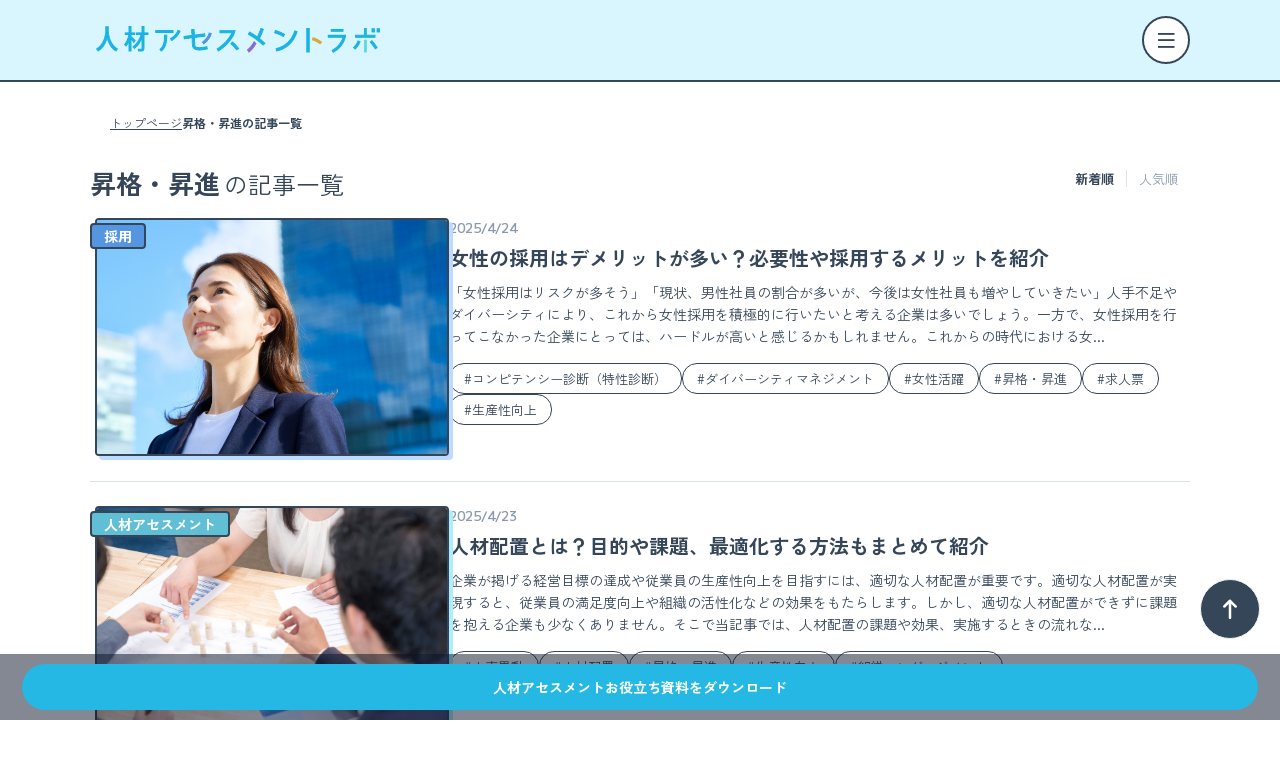

--- FILE ---
content_type: text/html; charset=UTF-8
request_url: https://corp.miidas.jp/assessment/tag/%E6%98%87%E6%A0%BC%E3%83%BB%E6%98%87%E9%80%B2/
body_size: 46441
content:
<!DOCTYPE html>
<html lang="ja" dir="ltr">
<head>
	<meta charset="UTF-8">
	<meta name="viewport" content="initial-scale=1.0,minimum-scale=1.0 user-scalable=no">
	<title>昇格・昇進｜人材アセスメントラボ｜ミイダス</title>
	<meta name="description" content="昇格・昇進の一覧ページです。">
	<meta name="keywords" content="昇格・昇進,人材アセスメントラボ,ミイダス,中途採用,コンピテンシー,人材育成">

    
	<!-- facebookのOGPタグ -->
	<meta property="og:site_name" content="人材アセスメントラボ｜ミイダス" />
	<meta property="og:url" content="/assessment/tag/%E6%98%87%E6%A0%BC%E3%83%BB%E6%98%87%E9%80%B2/" />
	<meta property="og:type" content="article" />
	<meta property="og:title" content="昇格・昇進｜人材アセスメントラボ｜ミイダス" />
	<meta property="og:description" content="昇格・昇進の一覧ページです。"/>
	<meta property="og:image" content="https://corp.miidas.jp/assessment/wp-content/themes/miidas_corp_assessment/assets/img/ogp.png" />
	<meta property="og:locale" content="ja_JP" />

	<!-- twitterのOGPタグ -->
	<meta name="twitter:card" content="summary_large_image" />
	<meta name="twitter:description" content="昇格・昇進の一覧ページです。" />
	<meta name="twitter:image:src" content="https://corp.miidas.jp/assessment/wp-content/themes/miidas_corp_assessment/assets/img/ogp.png" />

    <!-- fonts -->
    <link rel="preconnect" href="https://fonts.googleapis.com">
    <link rel="preconnect" href="https://fonts.gstatic.com" crossorigin>
    <link href="https://fonts.googleapis.com/css2?family=M+PLUS+1:wght@500&family=Zen+Kaku+Gothic+New:wght@400;700;900&display=swap" rel="stylesheet">
		<link href="https://fonts.googleapis.com/css2?family=M+PLUS+Rounded+1c&display=swap" rel="stylesheet">
		
    <!-- Google Tag Manager -->
	<script>(function(w,d,s,l,i){w[l]=w[l]||[];w[l].push({'gtm.start':
	new Date().getTime(),event:'gtm.js'});var f=d.getElementsByTagName(s)[0],
	j=d.createElement(s),dl=l!='dataLayer'?'&l='+l:'';j.async=true;j.src=
	'https://www.googletagmanager.com/gtm.js?id='+i+dl;f.parentNode.insertBefore(j,f);
	})(window,document,'script','dataLayer','GTM-KT7ZX3J');</script>
	<!-- End Google Tag Manager -->
		    <meta name='robots' content='max-image-preview:large' />
<link rel='dns-prefetch' href='//cdn.jsdelivr.net' />
<link rel="alternate" type="application/rss+xml" title="人材アセスメントラボ｜ミイダス &raquo; 昇格・昇進 タグのフィード" href="https://corp.miidas.jp/assessment/tag/%e6%98%87%e6%a0%bc%e3%83%bb%e6%98%87%e9%80%b2/feed/" />
<style id='wp-img-auto-sizes-contain-inline-css' type='text/css'>
img:is([sizes=auto i],[sizes^="auto," i]){contain-intrinsic-size:3000px 1500px}
/*# sourceURL=wp-img-auto-sizes-contain-inline-css */
</style>
<style id='wp-emoji-styles-inline-css' type='text/css'>

	img.wp-smiley, img.emoji {
		display: inline !important;
		border: none !important;
		box-shadow: none !important;
		height: 1em !important;
		width: 1em !important;
		margin: 0 0.07em !important;
		vertical-align: -0.1em !important;
		background: none !important;
		padding: 0 !important;
	}
/*# sourceURL=wp-emoji-styles-inline-css */
</style>
<style id='wp-block-library-inline-css' type='text/css'>
:root{--wp-block-synced-color:#7a00df;--wp-block-synced-color--rgb:122,0,223;--wp-bound-block-color:var(--wp-block-synced-color);--wp-editor-canvas-background:#ddd;--wp-admin-theme-color:#007cba;--wp-admin-theme-color--rgb:0,124,186;--wp-admin-theme-color-darker-10:#006ba1;--wp-admin-theme-color-darker-10--rgb:0,107,160.5;--wp-admin-theme-color-darker-20:#005a87;--wp-admin-theme-color-darker-20--rgb:0,90,135;--wp-admin-border-width-focus:2px}@media (min-resolution:192dpi){:root{--wp-admin-border-width-focus:1.5px}}.wp-element-button{cursor:pointer}:root .has-very-light-gray-background-color{background-color:#eee}:root .has-very-dark-gray-background-color{background-color:#313131}:root .has-very-light-gray-color{color:#eee}:root .has-very-dark-gray-color{color:#313131}:root .has-vivid-green-cyan-to-vivid-cyan-blue-gradient-background{background:linear-gradient(135deg,#00d084,#0693e3)}:root .has-purple-crush-gradient-background{background:linear-gradient(135deg,#34e2e4,#4721fb 50%,#ab1dfe)}:root .has-hazy-dawn-gradient-background{background:linear-gradient(135deg,#faaca8,#dad0ec)}:root .has-subdued-olive-gradient-background{background:linear-gradient(135deg,#fafae1,#67a671)}:root .has-atomic-cream-gradient-background{background:linear-gradient(135deg,#fdd79a,#004a59)}:root .has-nightshade-gradient-background{background:linear-gradient(135deg,#330968,#31cdcf)}:root .has-midnight-gradient-background{background:linear-gradient(135deg,#020381,#2874fc)}:root{--wp--preset--font-size--normal:16px;--wp--preset--font-size--huge:42px}.has-regular-font-size{font-size:1em}.has-larger-font-size{font-size:2.625em}.has-normal-font-size{font-size:var(--wp--preset--font-size--normal)}.has-huge-font-size{font-size:var(--wp--preset--font-size--huge)}.has-text-align-center{text-align:center}.has-text-align-left{text-align:left}.has-text-align-right{text-align:right}.has-fit-text{white-space:nowrap!important}#end-resizable-editor-section{display:none}.aligncenter{clear:both}.items-justified-left{justify-content:flex-start}.items-justified-center{justify-content:center}.items-justified-right{justify-content:flex-end}.items-justified-space-between{justify-content:space-between}.screen-reader-text{border:0;clip-path:inset(50%);height:1px;margin:-1px;overflow:hidden;padding:0;position:absolute;width:1px;word-wrap:normal!important}.screen-reader-text:focus{background-color:#ddd;clip-path:none;color:#444;display:block;font-size:1em;height:auto;left:5px;line-height:normal;padding:15px 23px 14px;text-decoration:none;top:5px;width:auto;z-index:100000}html :where(.has-border-color){border-style:solid}html :where([style*=border-top-color]){border-top-style:solid}html :where([style*=border-right-color]){border-right-style:solid}html :where([style*=border-bottom-color]){border-bottom-style:solid}html :where([style*=border-left-color]){border-left-style:solid}html :where([style*=border-width]){border-style:solid}html :where([style*=border-top-width]){border-top-style:solid}html :where([style*=border-right-width]){border-right-style:solid}html :where([style*=border-bottom-width]){border-bottom-style:solid}html :where([style*=border-left-width]){border-left-style:solid}html :where(img[class*=wp-image-]){height:auto;max-width:100%}:where(figure){margin:0 0 1em}html :where(.is-position-sticky){--wp-admin--admin-bar--position-offset:var(--wp-admin--admin-bar--height,0px)}@media screen and (max-width:600px){html :where(.is-position-sticky){--wp-admin--admin-bar--position-offset:0px}}

/*# sourceURL=wp-block-library-inline-css */
</style><style id='global-styles-inline-css' type='text/css'>
:root{--wp--preset--aspect-ratio--square: 1;--wp--preset--aspect-ratio--4-3: 4/3;--wp--preset--aspect-ratio--3-4: 3/4;--wp--preset--aspect-ratio--3-2: 3/2;--wp--preset--aspect-ratio--2-3: 2/3;--wp--preset--aspect-ratio--16-9: 16/9;--wp--preset--aspect-ratio--9-16: 9/16;--wp--preset--gradient--vivid-cyan-blue-to-vivid-purple: linear-gradient(135deg,rgb(6,147,227) 0%,rgb(155,81,224) 100%);--wp--preset--gradient--light-green-cyan-to-vivid-green-cyan: linear-gradient(135deg,rgb(122,220,180) 0%,rgb(0,208,130) 100%);--wp--preset--gradient--luminous-vivid-amber-to-luminous-vivid-orange: linear-gradient(135deg,rgb(252,185,0) 0%,rgb(255,105,0) 100%);--wp--preset--gradient--luminous-vivid-orange-to-vivid-red: linear-gradient(135deg,rgb(255,105,0) 0%,rgb(207,46,46) 100%);--wp--preset--gradient--very-light-gray-to-cyan-bluish-gray: linear-gradient(135deg,rgb(238,238,238) 0%,rgb(169,184,195) 100%);--wp--preset--gradient--cool-to-warm-spectrum: linear-gradient(135deg,rgb(74,234,220) 0%,rgb(151,120,209) 20%,rgb(207,42,186) 40%,rgb(238,44,130) 60%,rgb(251,105,98) 80%,rgb(254,248,76) 100%);--wp--preset--gradient--blush-light-purple: linear-gradient(135deg,rgb(255,206,236) 0%,rgb(152,150,240) 100%);--wp--preset--gradient--blush-bordeaux: linear-gradient(135deg,rgb(254,205,165) 0%,rgb(254,45,45) 50%,rgb(107,0,62) 100%);--wp--preset--gradient--luminous-dusk: linear-gradient(135deg,rgb(255,203,112) 0%,rgb(199,81,192) 50%,rgb(65,88,208) 100%);--wp--preset--gradient--pale-ocean: linear-gradient(135deg,rgb(255,245,203) 0%,rgb(182,227,212) 50%,rgb(51,167,181) 100%);--wp--preset--gradient--electric-grass: linear-gradient(135deg,rgb(202,248,128) 0%,rgb(113,206,126) 100%);--wp--preset--gradient--midnight: linear-gradient(135deg,rgb(2,3,129) 0%,rgb(40,116,252) 100%);--wp--preset--font-size--small: 13px;--wp--preset--font-size--medium: 20px;--wp--preset--font-size--large: 36px;--wp--preset--font-size--x-large: 42px;--wp--preset--spacing--20: 0.44rem;--wp--preset--spacing--30: 0.67rem;--wp--preset--spacing--40: 1rem;--wp--preset--spacing--50: 1.5rem;--wp--preset--spacing--60: 2.25rem;--wp--preset--spacing--70: 3.38rem;--wp--preset--spacing--80: 5.06rem;--wp--preset--shadow--natural: 6px 6px 9px rgba(0, 0, 0, 0.2);--wp--preset--shadow--deep: 12px 12px 50px rgba(0, 0, 0, 0.4);--wp--preset--shadow--sharp: 6px 6px 0px rgba(0, 0, 0, 0.2);--wp--preset--shadow--outlined: 6px 6px 0px -3px rgb(255, 255, 255), 6px 6px rgb(0, 0, 0);--wp--preset--shadow--crisp: 6px 6px 0px rgb(0, 0, 0);}:where(.is-layout-flex){gap: 0.5em;}:where(.is-layout-grid){gap: 0.5em;}body .is-layout-flex{display: flex;}.is-layout-flex{flex-wrap: wrap;align-items: center;}.is-layout-flex > :is(*, div){margin: 0;}body .is-layout-grid{display: grid;}.is-layout-grid > :is(*, div){margin: 0;}:where(.wp-block-columns.is-layout-flex){gap: 2em;}:where(.wp-block-columns.is-layout-grid){gap: 2em;}:where(.wp-block-post-template.is-layout-flex){gap: 1.25em;}:where(.wp-block-post-template.is-layout-grid){gap: 1.25em;}.has-vivid-cyan-blue-to-vivid-purple-gradient-background{background: var(--wp--preset--gradient--vivid-cyan-blue-to-vivid-purple) !important;}.has-light-green-cyan-to-vivid-green-cyan-gradient-background{background: var(--wp--preset--gradient--light-green-cyan-to-vivid-green-cyan) !important;}.has-luminous-vivid-amber-to-luminous-vivid-orange-gradient-background{background: var(--wp--preset--gradient--luminous-vivid-amber-to-luminous-vivid-orange) !important;}.has-luminous-vivid-orange-to-vivid-red-gradient-background{background: var(--wp--preset--gradient--luminous-vivid-orange-to-vivid-red) !important;}.has-very-light-gray-to-cyan-bluish-gray-gradient-background{background: var(--wp--preset--gradient--very-light-gray-to-cyan-bluish-gray) !important;}.has-cool-to-warm-spectrum-gradient-background{background: var(--wp--preset--gradient--cool-to-warm-spectrum) !important;}.has-blush-light-purple-gradient-background{background: var(--wp--preset--gradient--blush-light-purple) !important;}.has-blush-bordeaux-gradient-background{background: var(--wp--preset--gradient--blush-bordeaux) !important;}.has-luminous-dusk-gradient-background{background: var(--wp--preset--gradient--luminous-dusk) !important;}.has-pale-ocean-gradient-background{background: var(--wp--preset--gradient--pale-ocean) !important;}.has-electric-grass-gradient-background{background: var(--wp--preset--gradient--electric-grass) !important;}.has-midnight-gradient-background{background: var(--wp--preset--gradient--midnight) !important;}.has-small-font-size{font-size: var(--wp--preset--font-size--small) !important;}.has-medium-font-size{font-size: var(--wp--preset--font-size--medium) !important;}.has-large-font-size{font-size: var(--wp--preset--font-size--large) !important;}.has-x-large-font-size{font-size: var(--wp--preset--font-size--x-large) !important;}
/*# sourceURL=global-styles-inline-css */
</style>

<style id='classic-theme-styles-inline-css' type='text/css'>
/*! This file is auto-generated */
.wp-block-button__link{color:#fff;background-color:#32373c;border-radius:9999px;box-shadow:none;text-decoration:none;padding:calc(.667em + 2px) calc(1.333em + 2px);font-size:1.125em}.wp-block-file__button{background:#32373c;color:#fff;text-decoration:none}
/*# sourceURL=/wp-includes/css/classic-themes.min.css */
</style>
<link rel='stylesheet' id='miidas-slick-css' href='https://corp.miidas.jp/assessment/wp-content/themes/miidas_corp_assessment/assets/css/slick.css?ver=6.9' type='text/css' media='all' />
<link rel='stylesheet' id='miidas-slick-theme-css' href='https://corp.miidas.jp/assessment/wp-content/themes/miidas_corp_assessment/assets/css/slick-theme.css?ver=6.9' type='text/css' media='all' />
<link rel='stylesheet' id='miidas-style-css' href='https://corp.miidas.jp/assessment/wp-content/themes/miidas_corp_assessment/assets/css/style.min.css?ver=6.9' type='text/css' media='all' />
<link rel='stylesheet' id='miidas-remix-css' href='https://cdn.jsdelivr.net/npm/remixicon@4.5.0/fonts/remixicon.css?ver=6.9' type='text/css' media='all' />
<script type="text/javascript" src="https://corp.miidas.jp/assessment/wp-content/themes/miidas_corp_assessment/assets/js/vendor/jquery-3.4.1min.js?ver=6.9" id="miidas-jquery-js"></script>
<script type="text/javascript" src="https://corp.miidas.jp/assessment/wp-content/themes/miidas_corp_assessment/assets/js/vendor/slick.min.js?ver=6.9" id="miidas-slick-js"></script>
<script type="text/javascript" src="https://corp.miidas.jp/assessment/wp-content/themes/miidas_corp_assessment/assets/js/common.js?ver=6.9" id="miidas-common-js"></script>
<link rel="https://api.w.org/" href="https://corp.miidas.jp/assessment/wp-json/" /><link rel="alternate" title="JSON" type="application/json" href="https://corp.miidas.jp/assessment/wp-json/wp/v2/tags/166" /><link rel="EditURI" type="application/rsd+xml" title="RSD" href="https://corp.miidas.jp/assessment/xmlrpc.php?rsd" />
<meta name="generator" content="WordPress 6.9" />
</head>
<body id="to-top">
<header class="header ">
    <div class="header__wrapper inner">
				<a href="/assessment/" class="logo"><img src="https://corp.miidas.jp/assessment/wp-content/themes/miidas_corp_assessment/assets/img/logo.svg" alt="人材アセスメントラボ｜ミイダス" width="296" height="27"></a>        <ul class="header__navi">
                            <li><a href="https://corp.miidas.jp/assessment/category/competency/">コンピテンシー</a></li>
                            <li><a href="https://corp.miidas.jp/assessment/category/hrassessment/">人材アセスメント</a></li>
                            <li><a href="https://corp.miidas.jp/assessment/category/recruitment/">採用</a></li>
                            <li><a href="https://corp.miidas.jp/assessment/category/training/">育成</a></li>
                    </ul>
        <a href="https://lp.miidas.jp/asseslabemail.html" class="btn_merumaga" target="_blank"><img src="https://corp.miidas.jp/assessment/wp-content/themes/miidas_corp_assessment/assets/img/icon_mail.svg">メルマガ購読はこちら</a>
        <button type="button" class="btn_search"><img src="https://corp.miidas.jp/assessment/wp-content/themes/miidas_corp_assessment/assets/img/icon_search.svg">記事を探す</button>
        <button type="button" class="btn_sp_menu"><i class="ri-menu-line"></i></button>
    </div>
</header>


<div class="breadcrumb"><ul><li><a href="https://corp.miidas.jp/assessment/">トップページ</a></li><li><span></span></li><li><p>昇格・昇進の記事一覧</p></li></ul></div><div class="columnWrapper">
    <main>
            <section class="articleList">
                                    <div class="articleList__title_tag">
                        <h1><span>昇格・昇進</span>の記事一覧</h1>
                    </div>
                                <div class="articleList__sort">
                    <form method="get" action="">
                        <select name="sort">
                            <option value="newer" selected>新着順</option>
                            <option value="popular" >人気順</option>
                        </select>
                    </form>
                    <ul>
                                                    <li><p>新着順</p></li>
                            <li><a href="/assessment/tag/%E6%98%87%E6%A0%BC%E3%83%BB%E6%98%87%E9%80%B2/?sort=popular">人気順</a></li>
                                            </ul>
                </div>
                <div class="articleList__most">
                    
                        
<div class="articleL">
    <figure class="articleL__img recruitment">
        <a href="https://corp.miidas.jp/assessment/3853/">
            <img src="https://corp.miidas.jp/assessment/wp-content/uploads/22.jpg" alt="女性の採用はデメリットが多い？必要性や採用するメリットを紹介">
            <span>採用</span>
        </a>
    </figure>
    <div class="articleL__content">
        <p class="articleL__content_date">
            <time>2025/4/24</time>
                    </p>
        <h3 class="articleL__content_title">
            <a href="https://corp.miidas.jp/assessment/3853/">女性の採用はデメリットが多い？必要性や採用するメリットを紹介</a>
        </h3>
        <p class="articleL__content_content">
        「女性採用はリスクが多そう」「現状、男性社員の割合が多いが、今後は女性社員も増やしていきたい」人手不足やダイバーシティにより、これから女性採用を積極的に行いたいと考える企業は多いでしょう。一方で、女性採用を行ってこなかった企業にとっては、ハードルが高いと感じるかもしれません。これからの時代における女...        </p>
        <ul class="tags">
                        <li><a href="https://corp.miidas.jp/assessment/tag/%e3%82%b3%e3%83%b3%e3%83%94%e3%83%86%e3%83%b3%e3%82%b7%e3%83%bc%e8%a8%ba%e6%96%ad%ef%bc%88%e7%89%b9%e6%80%a7%e8%a8%ba%e6%96%ad%ef%bc%89/">#コンピテンシー診断（特性診断）</a></li>
                        <li><a href="https://corp.miidas.jp/assessment/tag/%e3%83%80%e3%82%a4%e3%83%90%e3%83%bc%e3%82%b7%e3%83%86%e3%82%a3%e3%83%9e%e3%83%8d%e3%82%b8%e3%83%a1%e3%83%b3%e3%83%88/">#ダイバーシティマネジメント</a></li>
                        <li><a href="https://corp.miidas.jp/assessment/tag/%e5%a5%b3%e6%80%a7%e6%b4%bb%e8%ba%8d/">#女性活躍</a></li>
                        <li><a href="https://corp.miidas.jp/assessment/tag/%e6%98%87%e6%a0%bc%e3%83%bb%e6%98%87%e9%80%b2/">#昇格・昇進</a></li>
                        <li><a href="https://corp.miidas.jp/assessment/tag/%e6%b1%82%e4%ba%ba%e7%a5%a8/">#求人票</a></li>
                        <li><a href="https://corp.miidas.jp/assessment/tag/%e7%94%9f%e7%94%a3%e6%80%a7%e5%90%91%e4%b8%8a/">#生産性向上</a></li>
                    </ul>
    </div>
</div>
                    
                        
<div class="articleL">
    <figure class="articleL__img hrassessment">
        <a href="https://corp.miidas.jp/assessment/606/">
            <img src="https://corp.miidas.jp/assessment/wp-content/uploads/pixta_46284192_M.jpg" alt="人材配置とは？目的や課題、最適化する方法もまとめて紹介">
            <span>人材アセスメント</span>
        </a>
    </figure>
    <div class="articleL__content">
        <p class="articleL__content_date">
            <time>2025/4/23</time>
                    </p>
        <h3 class="articleL__content_title">
            <a href="https://corp.miidas.jp/assessment/606/">人材配置とは？目的や課題、最適化する方法もまとめて紹介</a>
        </h3>
        <p class="articleL__content_content">
        企業が掲げる経営目標の達成や従業員の生産性向上を目指すには、適切な人材配置が重要です。適切な人材配置が実現すると、従業員の満足度向上や組織の活性化などの効果をもたらします。しかし、適切な人材配置ができずに課題を抱える企業も少なくありません。そこで当記事では、人材配置の課題や効果、実施するときの流れな...        </p>
        <ul class="tags">
                        <li><a href="https://corp.miidas.jp/assessment/tag/%e4%ba%ba%e4%ba%8b%e7%95%b0%e5%8b%95/">#人事異動</a></li>
                        <li><a href="https://corp.miidas.jp/assessment/tag/%e4%ba%ba%e6%9d%90%e9%85%8d%e7%bd%ae/">#人材配置</a></li>
                        <li><a href="https://corp.miidas.jp/assessment/tag/%e6%98%87%e6%a0%bc%e3%83%bb%e6%98%87%e9%80%b2/">#昇格・昇進</a></li>
                        <li><a href="https://corp.miidas.jp/assessment/tag/%e7%94%9f%e7%94%a3%e6%80%a7%e5%90%91%e4%b8%8a/">#生産性向上</a></li>
                        <li><a href="https://corp.miidas.jp/assessment/tag/%e7%b5%84%e7%b9%94%e3%82%a8%e3%83%b3%e3%82%b2%e3%83%bc%e3%82%b8%e3%83%a1%e3%83%b3%e3%83%88/">#組織エンゲージメント</a></li>
                    </ul>
    </div>
</div>
                    
                        
<div class="articleL">
    <figure class="articleL__img hrassessment">
        <a href="https://corp.miidas.jp/assessment/14523/">
            <img src="https://corp.miidas.jp/assessment/wp-content/uploads/image7-168-300x200.jpg" alt="役職とは？民間・公務員・外資系など一覧でまとめて紹介">
            <span>人材アセスメント</span>
        </a>
    </figure>
    <div class="articleL__content">
        <p class="articleL__content_date">
            <time>2025/2/21</time>
                    </p>
        <h3 class="articleL__content_title">
            <a href="https://corp.miidas.jp/assessment/14523/">役職とは？民間・公務員・外資系など一覧でまとめて紹介</a>
        </h3>
        <p class="articleL__content_content">
        「会社で働いていると見聞きする“役職”とはいったい何だろう」「どのような役職があるのか知りたい」このように悩んでいる方もいるのではないでしょうか。そこで本記事では役職の概要や「よくある役職」の種類を組織ごとに紹介します。役職といっても、実は組織によって役職の名称が異なります。本記事では民間企業や公務...        </p>
        <ul class="tags">
                        <li><a href="https://corp.miidas.jp/assessment/tag/%e3%83%9e%e3%83%8d%e3%82%b8%e3%83%a1%e3%83%b3%e3%83%88%e4%ba%ba%e6%9d%90/">#マネジメント人材</a></li>
                        <li><a href="https://corp.miidas.jp/assessment/tag/%e5%bd%b9%e8%81%b7/">#役職</a></li>
                        <li><a href="https://corp.miidas.jp/assessment/tag/%e6%98%87%e6%a0%bc%e3%83%bb%e6%98%87%e9%80%b2/">#昇格・昇進</a></li>
                        <li><a href="https://corp.miidas.jp/assessment/tag/%e7%ae%a1%e7%90%86%e8%81%b7/">#管理職</a></li>
                        <li><a href="https://corp.miidas.jp/assessment/tag/%e9%81%a9%e6%9d%90%e9%81%a9%e6%89%80/">#適材適所</a></li>
                    </ul>
    </div>
</div>
                    
                        
<div class="articleL">
    <figure class="articleL__img hrassessment">
        <a href="https://corp.miidas.jp/assessment/703/">
            <img src="https://corp.miidas.jp/assessment/wp-content/uploads/pixta_66231456_M.jpg" alt="管理職への昇進で気を付けることは？人事異動のポイントを解説">
            <span>人材アセスメント</span>
        </a>
    </figure>
    <div class="articleL__content">
        <p class="articleL__content_date">
            <time>2023/1/30</time>
                    </p>
        <h3 class="articleL__content_title">
            <a href="https://corp.miidas.jp/assessment/703/">管理職への昇進で気を付けることは？人事異動のポイントを解説</a>
        </h3>
        <p class="articleL__content_content">
        管理職へ昇進させる人材の見極めは、組織の形成に重要です。他の社員の人事異動を同時に行うケースも多く、組織に大きな影響をもたらします。人事異動が成功すれば、社員のモチベーションが上がったり、生産性が向上したりなどのメリットがあります。しかし、人材の見極めや配置を誤り、適材適所が実現できない場合は、社員...        </p>
        <ul class="tags">
                        <li><a href="https://corp.miidas.jp/assessment/tag/%e3%82%ad%e3%83%a3%e3%83%aa%e3%82%a2%e9%96%8b%e7%99%ba/">#キャリア開発</a></li>
                        <li><a href="https://corp.miidas.jp/assessment/tag/%e3%82%b3%e3%83%b3%e3%83%94%e3%83%86%e3%83%b3%e3%82%b7%e3%83%bc%e8%a8%ba%e6%96%ad/">#コンピテンシー診断</a></li>
                        <li><a href="https://corp.miidas.jp/assessment/tag/%e3%83%8f%e3%82%a4%e3%83%91%e3%83%95%e3%82%a9%e3%83%bc%e3%83%9e%e3%83%bc/">#ハイパフォーマー</a></li>
                        <li><a href="https://corp.miidas.jp/assessment/tag/%e4%ba%ba%e6%9d%90%e8%82%b2%e6%88%90/">#人材育成</a></li>
                        <li><a href="https://corp.miidas.jp/assessment/tag/%e6%98%87%e6%a0%bc%e3%83%bb%e6%98%87%e9%80%b2/">#昇格・昇進</a></li>
                    </ul>
    </div>
</div>
                                    </div>
            </section>
                </main>

    <div class="sideNavi">
    <section class="sideTags">
        <h2><span>タグ</span>から探す</h2>
        <ul class="tags">
                        <li><a href="https://corp.miidas.jp/assessment/tag/%e4%ba%ba%e6%9d%90%e8%82%b2%e6%88%90/">#人材育成</a></li>
                        <li><a href="https://corp.miidas.jp/assessment/tag/%e7%94%9f%e7%94%a3%e6%80%a7%e5%90%91%e4%b8%8a/">#生産性向上</a></li>
                        <li><a href="https://corp.miidas.jp/assessment/tag/%e4%ba%ba%e6%9d%90%e8%a6%8b%e6%a5%b5%e3%82%81/">#人材見極め</a></li>
                        <li><a href="https://corp.miidas.jp/assessment/tag/%e3%82%b3%e3%83%b3%e3%83%94%e3%83%86%e3%83%b3%e3%82%b7%e3%83%bc%e8%a8%ba%e6%96%ad/">#コンピテンシー診断</a></li>
                        <li><a href="https://corp.miidas.jp/assessment/tag/%e9%9b%a2%e8%81%b7%e9%98%b2%e6%ad%a2/">#離職防止</a></li>
                        <li><a href="https://corp.miidas.jp/assessment/tag/%e6%8e%a1%e7%94%a8%e3%81%ae%e3%83%9d%e3%82%a4%e3%83%b3%e3%83%88/">#採用のポイント</a></li>
                        <li><a href="https://corp.miidas.jp/assessment/tag/%e3%82%a2%e3%82%bb%e3%82%b9%e3%83%a1%e3%83%b3%e3%83%88%e3%83%84%e3%83%bc%e3%83%ab/">#アセスメントツール</a></li>
                        <li><a href="https://corp.miidas.jp/assessment/tag/%e3%82%b3%e3%83%b3%e3%83%94%e3%83%86%e3%83%b3%e3%82%b7%e3%83%bc%e8%a8%ba%e6%96%ad%ef%bc%88%e7%89%b9%e6%80%a7%e8%a8%ba%e6%96%ad%ef%bc%89/">#コンピテンシー診断（特性診断）</a></li>
                        <li><a href="https://corp.miidas.jp/assessment/tag/%e9%81%a9%e6%9d%90%e9%81%a9%e6%89%80/">#適材適所</a></li>
                        <li><a href="https://corp.miidas.jp/assessment/tag/%e6%8e%a1%e7%94%a8%e3%83%9f%e3%82%b9%e3%83%9e%e3%83%83%e3%83%81/">#採用ミスマッチ</a></li>
                    </ul>
    </section>
    <section class="sideDownload">
        <h2>資料ダウンロード</h2>
        <ul>
                            <li>
                    <figure>
                        <img src="https://corp.miidas.jp/assessment/wp-content/uploads/img_thumbnail_ur_1.png">
                    </figure>
                    <h3>社風にあった定着人材の採用を成功させる方法</h3>
                    <a href="https://corp.miidas.jp/documents/ur_1?utm_source=miidas&utm_medium=site&utm_campaign=assessmentlabo&utm_content=side_download" target="_blank">ダウンロードページへ</a>
                </li>
                            <li>
                    <figure>
                        <img src="https://corp.miidas.jp/assessment/wp-content/uploads/img_thumbnail_ur_4.png">
                    </figure>
                    <h3>リモート下で失敗しない既存社員のコンディションを把握する方法</h3>
                    <a href="https://corp.miidas.jp/documents/ur_4?utm_source=miidas&utm_medium=site&utm_campaign=assessmentlabo&utm_content=side_download" target="_blank">ダウンロードページへ</a>
                </li>
                            <li>
                    <figure>
                        <img src="https://corp.miidas.jp/assessment/wp-content/uploads/img_thumbnail_ur_2.png">
                    </figure>
                    <h3>適切な人事異動・配置をするための方法とは</h3>
                    <a href="https://corp.miidas.jp/documents/ur_2?utm_source=miidas&utm_medium=site&utm_campaign=assessmentlabo&utm_content=side_download" target="_blank">ダウンロードページへ</a>
                </li>
                    </ul>
    </section>
    <section class="sideCustom">
        <h2>セミナー情報</h2>
        <ul>
                    </ul>
    </section>
    <section class="sideCustom">
        <h2>関連情報</h2>
        <ul>
                            <li>
                    <a href="https://www.asahi.com/ads/tu/14984439" target="_blank">
                        <figure>
                            <img src="https://corp.miidas.jp/assessment/wp-content/uploads/ダウンロード-1.jpeg">
                        </figure>
                        <h3>企業が「はたらく人ファースト」になるためには？</h3>
                    </a>
                </li>
                            <li>
                    <a href="https://youtu.be/-p17xc1XOb4" target="_blank">
                        <figure>
                            <img src="https://corp.miidas.jp/assessment/wp-content/uploads/mq2.png">
                        </figure>
                        <h3>【とあるチームの記録】上司が部下を知るためにやったこと。部下が上司を理解して気づいたこと。</h3>
                    </a>
                </li>
                            <li>
                    <a href="https://ampmedia.jp/2022/09/27/miidas/" target="_blank">
                        <figure>
                            <img src="https://corp.miidas.jp/assessment/wp-content/uploads/サムネイル.png">
                        </figure>
                        <h3>認知バイアスの分析で人材戦略を変革せよ 採用・育成など人材活躍を底上げする「バイアス診断ゲーム」の可能性</h3>
                    </a>
                </li>
                    </ul>
    </section>
    <section class="sideRanking">
        <h2>人気記事ランキング</h2>
        <ul>
                            <li>
                    <a href="https://corp.miidas.jp/assessment/730/">
                        <figure>
                            <img src="https://corp.miidas.jp/assessment/wp-content/uploads/なぜ内示は秘密にしなければならないのか.png">
                        </figure>
                        <h3>なぜ人事異動情報（内示）は秘密にしなければならないのか？仕組み作りのポイントも解説</h3>
                        <span class="rank rank1"><i>1</i></span>
                    </a>
                </li>
                            <li>
                    <a href="https://corp.miidas.jp/assessment/462/">
                        <figure>
                            <img src="https://corp.miidas.jp/assessment/wp-content/uploads/image8-63.png">
                        </figure>
                        <h3>アセスメントとは？意味や使い方をわかりやすく解説【例文あり・分野別】</h3>
                        <span class="rank rank2"><i>2</i></span>
                    </a>
                </li>
                            <li>
                    <a href="https://corp.miidas.jp/assessment/1048/">
                        <figure>
                            <img src="https://corp.miidas.jp/assessment/wp-content/uploads/pixta_29741218_M.jpg">
                        </figure>
                        <h3>業務委託とは？雇用契約との違いや企業側のメリット・デメリットを解説</h3>
                        <span class="rank rank3"><i>3</i></span>
                    </a>
                </li>
                    </ul>
    </section>
</div>
</div>

<section class="miidasFeatures">
    <div class="inner">
        <h2><span>ミイダス</span>なら<span>人材領域の課題をスマートに解決できる</span>機能が充実！</h2>
        <div class="miidasFeatures__box">
            <div class="miidasFeatures__box_item">
                <h3><span>採用課題</span>を解決する機能</h3>
                <figure><img src="https://corp.miidas.jp/assessment/wp-content/themes/miidas_corp_assessment/assets/img/miidas_features_1.png" alt="" width="177.81" height="123.11"></figure>
                <ul>
                                                            <li><a href="https://corp.miidas.jp/landing/scenarios/performance?utm_source=miidas&utm_medium=site&utm_campaign=assessmentlabo&utm_content=footer" target="_blank">定着・活躍する人の採用</a></li>
                                                            <li><a href="https://corp.miidas.jp/landing/scenarios/smb?utm_source=miidas&utm_medium=site&utm_campaign=assessmentlabo&utm_content=footer" target="_blank">中小企業での採用</a></li>
                                                            <li><a href="https://corp.miidas.jp/landing/scenarios/aptitude_test?utm_source=miidas&utm_medium=site&utm_campaign=assessmentlabo&utm_content=footer" target="_blank">適性検査の活用方法</a></li>
                                                            <li><a href="https://corp.miidas.jp/landing/scenarios/hiring_criteria?utm_source=miidas&utm_medium=site&utm_campaign=assessmentlabo&utm_content=footer" target="_blank">求人媒体を使用しているが候補者が被る</a></li>
                                                            <li><a href="https://corp.miidas.jp/landing/scenarios/subscription?utm_source=miidas&utm_medium=site&utm_campaign=assessmentlabo&utm_content=footer" target="_blank">一人あたりの採用コスト</a></li>
                                    </ul>
            </div>
            <div class="miidasFeatures__box_item">
                <h3><span>組織課題</span>を解決する機能</h3>
                <figure><img src="https://corp.miidas.jp/assessment/wp-content/themes/miidas_corp_assessment/assets/img/miidas_features_2.png" alt="" width="149" height="118.11"></figure>
                <ul>
                                                            <li><a href="https://corp.miidas.jp/landing/scenarios/assessment?utm_source=miidas&utm_medium=site&utm_campaign=assessmentlabo&utm_content=footer" target="_blank">生産性向上のための組織の特徴の可視化</a></li>
                                                            <li><a href="https://corp.miidas.jp/landing/scenarios/staffing?utm_source=miidas&utm_medium=site&utm_campaign=assessmentlabo&utm_content=footer" target="_blank">適材適所の人材配置</a></li>
                                                            <li><a href="https://corp.miidas.jp/landing/scenarios/management?utm_source=miidas&utm_medium=site&utm_campaign=assessmentlabo&utm_content=footer" target="_blank">部下とのコミュニケーションの質を高めるためのマネジメント</a></li>
                                                            <li><a href="https://corp.miidas.jp/landing/scenarios/decision_making?utm_source=miidas&utm_medium=site&utm_campaign=assessmentlabo&utm_content=footer" target="_blank">会社の意思決定の質向上</a></li>
                                                            <li><a href="https://corp.miidas.jp/landing/scenarios/engagement?utm_source=miidas&utm_medium=site&utm_campaign=assessmentlabo&utm_content=footer" target="_blank">組織のエンゲージメントを高めて、離職を防ぎたい</a></li>
                                    </ul>
            </div>
        </div>
    </div>
</section>
<section class="miidasContact">
    <h2>無料でミイダスの機能を<br>お試しいただけます</h2>
    <ul>
        <li><a href="https://corp.miidas.jp/entry?utm_source=miidas&utm_medium=site&utm_campaign=assessmentlabo&utm_content=footer" target="_blank">無料登録でユーザーを検索する</a></li>
        <li><a href="https://corp.miidas.jp/entry?lp_code=5&utm_source=miidas&utm_medium=site&utm_campaign=assessmentlabo&utm_content=footer" target="_blank">無料で可能性診断を利用する</a></li>
    </ul>
</section>
<div class="sticky">
    <a href="https://corp.miidas.jp/documents/ur_1?utm_source=miidas&utm_medium=site&utm_campaign=assessmentlabo&utm_content=sticky">人材アセスメントお役立ち資料をダウンロード</a>
</div>
<div class="stickyPC">
    <div class="stickyPC__wrapper">
    <a href="https://corp.miidas.jp/documents/ur_1?utm_source=miidas&utm_medium=site&utm_campaign=assessmentlabo&utm_content=sticky">
        <div class="stickyPC__inner">
            <p>お役立ち資料を<br>ダウンロードしてみる</p>
            <span>人材アセスメントを実践したい方必見！</span>
            <img src="https://corp.miidas.jp/assessment/wp-content/themes/miidas_corp_assessment/assets/img/icon_sticky.png" width="50" height="50">
        </div>
        <i>無料</i>
    </a>
    </div>
</div>
<a href="#to-top" class="to-top"><img src="https://corp.miidas.jp/assessment/wp-content/themes/miidas_corp_assessment/assets/img/icon_top.svg" alt="矢印" width="60" height="60"></a>
<footer class="footer">
    <div class="footer__wrapper inner">
        <nav class="footer__link">
            <ul>
                <li><a href="https://miidas.co.jp?utm_source=miidas&utm_medium=site&utm_campaign=assessmentlabo&utm_content=footer" target="_blank">運営会社</a></li>
                <li><a href="https://support.miidas.jp?utm_source=miidas&utm_medium=site&utm_campaign=assessmentlabo&utm_content=footer" target="_blank">よくあるご質問</a></li>
                <li><a href="https://corp.miidas.jp/inquiry?utm_source=miidas&utm_medium=site&utm_campaign=assessmentlabo&utm_content=footer" target="_blank">お問い合わせ</a></li>
            </ul>
        </nav>
        <div class="footer__sns">
            <ul>
                <li>公式SNS</li>
                <li><a href="https://twitter.com/miidas_jp" target="_blank"><i class="ri-twitter-x-fill"></i></a></li>
                <li><a href="https://www.facebook.com/miidas.jp/" target="_blank"><i class="ri-facebook-fill"></i></a></li>
                <li><a href="https://www.youtube.com/@miidas_jp" target="_blank"><i class="ri-youtube-fill"></i></a></li>
                <li><a href="https://www.linkedin.com/company/miidas-jp/" target="_blank"><i class="ri-linkedin-fill"></i></a></li>
            </ul>
        </div>
        <div class="footer__logo">
            <a href="https://corp.miidas.jp?utm_source=miidas&utm_medium=site&utm_campaign=assessmentlabo&utm_content=footer" target="_blank">
                <figure>
                    <img src="https://corp.miidas.jp/assessment/wp-content/themes/miidas_corp_assessment/assets/img/miidas_logo_subtitle.svg" alt="" width="178" height="15">
                    <img src="https://corp.miidas.jp/assessment/wp-content/themes/miidas_corp_assessment/assets/img/miidas_logo.svg" alt="" width="178" height="54.42">
                </figure>
            </a>
        </div>
    </div>
    <div class="footer__copy">
        Copyright © MIIDAS CO., LTD. All Rights Reserved.
    </div>
</footer>

<div class="overlay" id="overlayKeyword">
    <div class="overlay__wraper">
        <div class="overlay__search">
            <form action="https://corp.miidas.jp/assessment/" method="GET">
                <div class="overlay__search_input">
                    <input type="text" value="" name="s" placeholder="キーワードを入力">
                    <button><i class="ri-search-line"></i></button>
                </div>
            </form>
            <div class="overlay__search_words">
                <p>よく検索されているキーワード</p>
                <ul>
                                            <li><button>人材見極め</button></li>
                                            <li><button>人材育成</button></li>
                                            <li><button>適材適所</button></li>
                                            <li><button>コンピテンシー診断</button></li>
                                            <li><button>適材適所</button></li>
                                            <li><button>メンター</button></li>
                                            <li><button>STAR</button></li>
                                            <li><button>生産性向上</button></li>
                                            <li><button>採用コスト</button></li>
                                            <li><button>コミュニケーション能力</button></li>
                                    </ul>
            </div>
        </div>
        <button class="btn_close"><i class="ri-close-line"></i></button>
    </div>
</div>
<div class="overlay" id="overlayMenu">
    <div class="overlay__wraper">
        <div class="overlay__menu">
            <ul>
                                    <li><a href="https://corp.miidas.jp/assessment/category/competency/">コンピテンシー</a></li>
                                    <li><a href="https://corp.miidas.jp/assessment/category/hrassessment/">人材アセスメント</a></li>
                                    <li><a href="https://corp.miidas.jp/assessment/category/recruitment/">採用</a></li>
                                    <li><a href="https://corp.miidas.jp/assessment/category/training/">育成</a></li>
                                <li><button type="button" class="btn_search"><img src="https://corp.miidas.jp/assessment/wp-content/themes/miidas_corp_assessment/assets/img/icon_search.svg">記事を探す</button></li>
            </ul>
        </div>
        <button class="btn_close"><i class="ri-close-line"></i></button>
    </div>
</div>

<script type="speculationrules">
{"prefetch":[{"source":"document","where":{"and":[{"href_matches":"/assessment/*"},{"not":{"href_matches":["/assessment/wp-*.php","/assessment/wp-admin/*","/assessment/wp-content/uploads/*","/assessment/wp-content/*","/assessment/wp-content/plugins/*","/assessment/wp-content/themes/miidas_corp_assessment/*","/assessment/*\\?(.+)"]}},{"not":{"selector_matches":"a[rel~=\"nofollow\"]"}},{"not":{"selector_matches":".no-prefetch, .no-prefetch a"}}]},"eagerness":"conservative"}]}
</script>
<script id="wp-emoji-settings" type="application/json">
{"baseUrl":"https://s.w.org/images/core/emoji/17.0.2/72x72/","ext":".png","svgUrl":"https://s.w.org/images/core/emoji/17.0.2/svg/","svgExt":".svg","source":{"concatemoji":"https://corp.miidas.jp/assessment/wp-includes/js/wp-emoji-release.min.js?ver=6.9"}}
</script>
<script type="module">
/* <![CDATA[ */
/*! This file is auto-generated */
const a=JSON.parse(document.getElementById("wp-emoji-settings").textContent),o=(window._wpemojiSettings=a,"wpEmojiSettingsSupports"),s=["flag","emoji"];function i(e){try{var t={supportTests:e,timestamp:(new Date).valueOf()};sessionStorage.setItem(o,JSON.stringify(t))}catch(e){}}function c(e,t,n){e.clearRect(0,0,e.canvas.width,e.canvas.height),e.fillText(t,0,0);t=new Uint32Array(e.getImageData(0,0,e.canvas.width,e.canvas.height).data);e.clearRect(0,0,e.canvas.width,e.canvas.height),e.fillText(n,0,0);const a=new Uint32Array(e.getImageData(0,0,e.canvas.width,e.canvas.height).data);return t.every((e,t)=>e===a[t])}function p(e,t){e.clearRect(0,0,e.canvas.width,e.canvas.height),e.fillText(t,0,0);var n=e.getImageData(16,16,1,1);for(let e=0;e<n.data.length;e++)if(0!==n.data[e])return!1;return!0}function u(e,t,n,a){switch(t){case"flag":return n(e,"\ud83c\udff3\ufe0f\u200d\u26a7\ufe0f","\ud83c\udff3\ufe0f\u200b\u26a7\ufe0f")?!1:!n(e,"\ud83c\udde8\ud83c\uddf6","\ud83c\udde8\u200b\ud83c\uddf6")&&!n(e,"\ud83c\udff4\udb40\udc67\udb40\udc62\udb40\udc65\udb40\udc6e\udb40\udc67\udb40\udc7f","\ud83c\udff4\u200b\udb40\udc67\u200b\udb40\udc62\u200b\udb40\udc65\u200b\udb40\udc6e\u200b\udb40\udc67\u200b\udb40\udc7f");case"emoji":return!a(e,"\ud83e\u1fac8")}return!1}function f(e,t,n,a){let r;const o=(r="undefined"!=typeof WorkerGlobalScope&&self instanceof WorkerGlobalScope?new OffscreenCanvas(300,150):document.createElement("canvas")).getContext("2d",{willReadFrequently:!0}),s=(o.textBaseline="top",o.font="600 32px Arial",{});return e.forEach(e=>{s[e]=t(o,e,n,a)}),s}function r(e){var t=document.createElement("script");t.src=e,t.defer=!0,document.head.appendChild(t)}a.supports={everything:!0,everythingExceptFlag:!0},new Promise(t=>{let n=function(){try{var e=JSON.parse(sessionStorage.getItem(o));if("object"==typeof e&&"number"==typeof e.timestamp&&(new Date).valueOf()<e.timestamp+604800&&"object"==typeof e.supportTests)return e.supportTests}catch(e){}return null}();if(!n){if("undefined"!=typeof Worker&&"undefined"!=typeof OffscreenCanvas&&"undefined"!=typeof URL&&URL.createObjectURL&&"undefined"!=typeof Blob)try{var e="postMessage("+f.toString()+"("+[JSON.stringify(s),u.toString(),c.toString(),p.toString()].join(",")+"));",a=new Blob([e],{type:"text/javascript"});const r=new Worker(URL.createObjectURL(a),{name:"wpTestEmojiSupports"});return void(r.onmessage=e=>{i(n=e.data),r.terminate(),t(n)})}catch(e){}i(n=f(s,u,c,p))}t(n)}).then(e=>{for(const n in e)a.supports[n]=e[n],a.supports.everything=a.supports.everything&&a.supports[n],"flag"!==n&&(a.supports.everythingExceptFlag=a.supports.everythingExceptFlag&&a.supports[n]);var t;a.supports.everythingExceptFlag=a.supports.everythingExceptFlag&&!a.supports.flag,a.supports.everything||((t=a.source||{}).concatemoji?r(t.concatemoji):t.wpemoji&&t.twemoji&&(r(t.twemoji),r(t.wpemoji)))});
//# sourceURL=https://corp.miidas.jp/assessment/wp-includes/js/wp-emoji-loader.min.js
/* ]]> */
</script>
</body>
</html>

--- FILE ---
content_type: text/css
request_url: https://corp.miidas.jp/assessment/wp-content/themes/miidas_corp_assessment/assets/css/style.min.css?ver=6.9
body_size: 38245
content:
abbr,address,article,aside,audio,b,blockquote,body,canvas,caption,cite,code,dd,del,details,dfn,div,dl,dt,em,fieldset,figcaption,figure,footer,form,h1,h2,h3,h4,h5,h6,header,hgroup,html,i,iframe,img,ins,kbd,label,legend,li,mark,menu,nav,object,ol,p,pre,q,samp,section,small,span,strong,sub,summary,sup,table,tbody,td,tfoot,th,thead,time,tr,ul,var,video{margin:0;padding:0;border:0;outline:0;font-size:100%;vertical-align:baseline;background:rgba(0,0,0,0)}body{line-height:1}article,aside,details,figcaption,figure,footer,header,hgroup,menu,nav,section{display:block}nav ul{list-style:none}ul{list-style:none}blockquote,q{quotes:none}blockquote:after,blockquote:before,q:after,q:before{content:"";content:none}a{margin:0;padding:0;font-size:100%;vertical-align:baseline;background:rgba(0,0,0,0);text-decoration:none}ins{background-color:#ff9;color:#000;text-decoration:none}mark{background-color:#ff9;color:#000;font-style:italic;font-weight:700}del{text-decoration:line-through}abbr[title],dfn[title]{border-bottom:1px dotted;cursor:help}table{border-collapse:collapse;border-spacing:0}hr{display:block;height:1px;border:0;border-top:1px solid #ccc;margin:1em 0;padding:0}input,select{vertical-align:middle}button{border:none;background:0 0;cursor:pointer}*,body{font-family:"Zen Kaku Gothic New",sans-serif;font-size:14px;font-weight:400;color:#354659}.headerWrap{background:#d9f6ff;padding-top:100px}.columnWrapper{display:flex;justify-content:space-between;gap:40px;max-width:1100px;margin:40px auto 0}.columnWrapper main{width:100%}.columnWrapper .sideNavi{width:210px;flex-shrink:0}@media screen and (max-width:1280px){.columnWrapper{padding:0 20px;display:block}.columnWrapper .sideNavi{width:100%}}@media screen and (max-width:768px){.headerWrap{padding-top:70px}.columnWrapper{overflow:hidden;padding:0 16px}}.inner{max-width:1100px;margin:0 auto}.header{position:fixed;top:0;left:0;width:100%;background:#d9f6ff;z-index:1;box-sizing:border-box;border-bottom:2px solid #354659}.header.topHeader .header__navi{display:none}.header.topHeader .btn_search{display:none}.header.topHeader .btn_merumaga{display:flex}.header__wrapper{display:flex;justify-content:space-between;align-items:center;height:100px}.header .logo,.header h1{flex-grow:1}.header__navi{display:flex;border:2px solid #354659;border-radius:100px;background:#fff;align-items:center;padding:0 10px;margin-right:16px}.header__navi li:last-of-type a::after{display:none}.header__navi li a{display:flex;align-items:center;justify-content:center;font-weight:700;font-size:14px;width:130px;position:relative;height:52px;margin-right:10px;transition:.15s}.header__navi li a::after{content:"";background:#8999ab;width:1px;height:32px;position:absolute;top:50%;right:-5px;transform:translate(0,-50%)}.header__navi li a:hover{color:#25b8e5}.header .btn_sp_menu{display:none}.header .btn_merumaga{display:none}@media screen and (max-width:1280px){.header.topHeader .btn_merumaga{display:none}.header__wrapper{padding:0 20px;height:80px}.header__navi{display:none}.header .btn_search{display:none}.header .btn_sp_menu{display:flex}}@media screen and (max-width:768px){.header__wrapper{height:84px;padding:0 16px}.header__wrapper h1 img{width:212px;height:19px}}.sideTags{margin-bottom:36px}.sideTags h2{font-size:20px;line-height:150%;text-align:center;margin-bottom:16px}.sideTags h2 span{font-weight:700;font-size:28px;margin-right:3px}@media screen and (max-width:1280px){.sideTags{display:none}}.sideCustom{margin-bottom:36px}.sideCustom h2{font-weight:700;font-size:20px;line-height:150%;text-align:center;margin-bottom:16px}.sideCustom li{margin-bottom:16px}.sideCustom li a{display:block}.sideCustom li a:hover h3{color:#8999ab}.sideCustom li img{width:100%;aspect-ratio:5/3;object-fit:cover}.sideCustom li:last-of-type{margin-bottom:0}.sideCustom li h3{font-weight:600;font-size:13px;line-height:20px;text-align:center;margin-top:5px;transition:.15s}.sideRanking{margin-bottom:36px}.sideRanking h2{font-weight:700;font-size:20px;line-height:150%;text-align:center;margin-bottom:16px}.sideRanking li{margin-bottom:16px}.sideRanking li a{display:block;position:relative}.sideRanking li a:hover h3{color:#8999ab}.sideRanking li a .rank{position:absolute;top:-6px;left:-6px;width:40px;height:40px;background:red;border-radius:50%;display:flex;justify-content:center;align-items:center;box-shadow:0 2px 6px rgba(37,70,105,.2)}.sideRanking li a .rank i{font-weight:800;font-size:18px;color:#fff;font-style:normal;width:36px;height:36px;border-radius:50%;box-sizing:border-box;display:flex;align-items:center;justify-content:center}.sideRanking li a .rank1{background:#e7b942}.sideRanking li a .rank1 i{border:1px solid #d7a526}.sideRanking li a .rank2{background:#adadad}.sideRanking li a .rank2 i{border:1px solid #9a9a9a}.sideRanking li a .rank3{background:#c6916b}.sideRanking li a .rank3 i{border:1px solid #bc7f53}.sideRanking li img{width:100%;aspect-ratio:5/3;object-fit:cover}.sideRanking li:last-of-type{margin-bottom:0}.sideRanking li h3{font-weight:600;font-size:13px;line-height:20px;text-align:center;margin-top:5px;transition:.15s}.sideDownload{margin-bottom:36px}.sideDownload h2{font-weight:700;font-size:20px;line-height:150%;text-align:center;margin-bottom:16px}.sideDownload li{margin-bottom:16px}.sideDownload li:last-of-type{margin-bottom:0}.sideDownload li img{width:100%;aspect-ratio:5/3}.sideDownload li h3{font-weight:600;font-size:13px;line-height:20px;text-align:center;margin-top:5px}.sideDownload li a{margin-top:8px;border:2px solid #354659;border-radius:24px;width:100%;display:flex;height:44px;align-items:center;justify-content:center;font-weight:600;font-size:13px;transition:.15s}.sideDownload li a:hover{border:2px solid #25b8e5;color:#25b8e5}@media screen and (max-width:1280px){.sideCustom ul{display:flex;gap:30px}.sideCustom ul li{width:33.3%}.sideDownload ul{display:flex;gap:30px}.sideDownload ul li{width:33.3%}.sideRanking ul{display:flex;gap:30px}.sideRanking ul li{width:33.3%}}@media screen and (max-width:768px){.sideCustom ul{display:block}.sideCustom ul li{width:100%;margin-bottom:36px}.sideCustom ul li h3{margin-top:10px;margin-bottom:16px}.sideDownload ul{display:block}.sideDownload ul li{width:100%;margin-bottom:36px}.sideDownload ul li h3{margin-top:10px;margin-bottom:16px}.sideRanking ul{display:block}.sideRanking ul li{width:100%;margin-bottom:36px}.sideRanking ul li h3{margin-top:10px;margin-bottom:16px}}.footer{padding:40px 0}.footer__wrapper{display:flex;flex-direction:row-reverse;align-items:center;margin-bottom:16px}.footer__link ul{display:flex;gap:24px}.footer__link ul a{transition:.15s}.footer__link ul a:hover{color:#8999ab}.footer__sns{flex-grow:1}.footer__sns ul{display:flex;gap:16px;align-items:center}.footer__sns ul li{font-weight:700;font-size:18px;line-height:150%}.footer__sns ul li a{display:block;font-size:35px}.footer__sns ul li a i{transition:.15s}.footer__sns ul li a:hover i{color:#8999ab}.footer__logo{padding-right:40px}.footer__logo img{display:block}.footer__logo img:first-of-type{margin-bottom:6px}.footer__copy{font-weight:300;font-size:12px;text-align:center}@media screen and (max-width:1280px){.footer__wrapper{display:block}.footer__link{margin-bottom:40px}.footer__link ul{justify-content:center}.footer__sns{margin-bottom:40px}.footer__sns ul{justify-content:center}.footer__logo{margin-bottom:40px;padding-right:0}.footer__logo img{margin:0 auto}}.articleL{display:flex;gap:20px;border-bottom:1px solid #dae3ec;padding-bottom:24px;margin-bottom:24px}.articleL:hover .articleL__content_title a{transition:.15s;color:#8999ab}.articleL:hover .articleL__content_content{transition:.15s;color:#8999ab}.articleL__img{position:relative;margin-left:5px}.articleL__img a{display:block}.articleL__img span{position:absolute;top:5px;left:-5px;font-weight:700;font-size:14px;border:2px solid #354659;border-radius:4px;color:#fff;padding:4px 12px}.articleL__img img{border:2px solid #354659;border-radius:4px;width:350px;object-fit:cover;aspect-ratio:5/3}.articleL__img.hrassessment img{box-shadow:4px 4px 0 0 #aeeefc}.articleL__img.hrassessment span{background:#60bfd4}.articleL__img.recruitment img{box-shadow:4px 4px 0 0 #bddbff}.articleL__img.recruitment span{background:#5696e1}.articleL__img.competency img{box-shadow:4px 4px 0 0 #d5c1ff}.articleL__img.competency span{background:#8b6bcf}.articleL__img.training img{box-shadow:4px 4px 0 0 #f4e7c6}.articleL__img.training span{background:#d7a936}.articleL__content_date{display:flex;align-items:center;gap:8px;margin-bottom:6px}.articleL__content_date time{font-family:"M PLUS 1",sans-serif;color:#8999ab;font-weight:500;font-size:13px;line-height:150%}.articleL__content_date span{font-family:"Mplus 1p";font-style:normal;font-weight:800;font-size:16px;color:#25b8e5}.articleL__content_title{margin-bottom:8px}.articleL__content_title a{font-weight:700;font-size:20px;line-height:150%}.articleL__content_content{line-height:160%;word-break:break-all}@media screen and (max-width:768px){.articleL{display:block}.articleL__img{margin-bottom:16px}}.articleS a{display:block}.articleS a:hover .articleS__content_title{transition:.15s;color:#8999ab}.articleS__img{position:relative;margin-left:5px}.articleS__img span{position:absolute;top:5px;left:-5px;font-weight:700;font-size:14px;border:2px solid #354659;border-radius:4px;color:#fff;padding:4px 12px}.articleS__img img{border:2px solid #354659;border-radius:4px;width:100%;aspect-ratio:5/3;object-fit:cover}.articleS__img.hrassessment img{box-shadow:4px 4px 0 0 #aeeefc}.articleS__img.hrassessment span{background:#60bfd4}.articleS__img.recruitment img{box-shadow:4px 4px 0 0 #bddbff}.articleS__img.recruitment span{background:#5696e1}.articleS__img.competency img{box-shadow:4px 4px 0 0 #d5c1ff}.articleS__img.competency span{background:#8b6bcf}.articleS__img.training img{box-shadow:4px 4px 0 0 #f4e7c6}.articleS__img.training span{background:#d7a936}.articleS__content_date{margin-top:12px;display:flex;align-items:center;gap:8px;margin-bottom:2px}.articleS__content_date time{font-family:"M PLUS 1",sans-serif;color:#8999ab;font-weight:500;font-size:13px;line-height:150%}.articleS__content_date span{font-family:"Mplus 1p";font-style:normal;font-weight:800;font-size:16px;color:#25b8e5}.articleS__content_title{margin-bottom:8px;font-weight:700;font-size:14px;line-height:150%}.articleTop{display:block;margin-right:20px;padding-left:3px}.articleTop a{border:2px solid #354659;border-radius:4px;background:#fff;display:block;width:345px}.articleTop__img{position:relative}.articleTop__img span{position:absolute;top:5px;left:-5px;font-weight:700;font-size:14px;border:2px solid #354659;border-radius:4px;color:#fff;padding:4px 12px}.articleTop__img img{width:100%;aspect-ratio:5/3;object-fit:cover}.articleTop__img.hrassessment span{background:#60bfd4}.articleTop__img.recruitment span{background:#5696e1}.articleTop__img.competency span{background:#8b6bcf}.articleTop__img.training span{background:#d7a936}.articleTop__content{padding:16px;height:115px;box-sizing:border-box}.articleTop__content_date{display:flex;align-items:center;gap:8px;margin-bottom:2px}.articleTop__content_date time{font-family:"M PLUS 1",sans-serif;color:#8999ab;font-weight:500;font-size:13px;line-height:150%}.articleTop__content_date span{font-family:"Mplus 1p";font-style:normal;font-weight:800;font-size:16px;color:#25b8e5}.articleTop__content_title{margin-bottom:8px;font-weight:700;font-size:18px;line-height:1.5}.articleDetail__header{margin-bottom:45px}.articleDetail__header figure{margin-bottom:30px}.articleDetail__header figure img{width:100%}.articleDetail__header_date{display:flex;align-items:center;margin-bottom:10px;gap:10px}.articleDetail__header_date time{font-weight:500;font-size:13px;color:#8999ab}.articleDetail__header_date time>span{font-family:"M PLUS Rounded 1c";color:#8999ab}.articleDetail__header_date>span{font-weight:700;font-size:14px;border-radius:4px;padding:6px 12px;color:#fff}.articleDetail__header_date>span.hrassessment{background:#60bfd4}.articleDetail__header_date>span.recruitment{background:#5696e1}.articleDetail__header_date>span.competency{background:#8b6bcf}.articleDetail__header_date>span.training{background:#d7a936}.articleDetail__header_date>p{margin-bottom:0}.articleDetail__header h1{font-weight:700;font-size:28px;line-height:150%;margin-bottom:16px}.articleDetail__header .tags{margin-bottom:16px}.articleDetail__header_leadTime{font-weight:400;font-size:14px;display:flex;align-items:center}.articleDetail__header_leadTime i{font-size:20px;color:#8999ab;margin-right:6px}.articleDetail__header_leadTime span{font-weight:700}.articleDetail__content{font-size:16px;line-height:210%;margin-bottom:40px}.articleDetail__content p{margin-bottom:24px}.articleDetail__content h1{font-weight:700;font-size:24px;line-height:150%;margin:60px 0 20px}.articleDetail__content h2{font-weight:700;font-size:30px;line-height:150%;margin:60px 0 20px}@media screen and (max-width:768px){.articleDetail__content h2{font-size:24px}}.articleDetail__content h3{font-weight:700;font-size:18px;line-height:150%;padding:14px 14px 14px 32px;background-color:#f5f7fb;margin:60px 0 40px;position:relative}.articleDetail__content h3::before{content:"";position:absolute;left:18px;width:4px;height:62%;border-radius:4px;background-color:#25b8e5;top:50%;transform:translateY(-50%)}.articleDetail__content h4{font-weight:700;font-size:18px;margin:14px 0 20px;padding-bottom:14px;border-bottom:solid 1px #dae3ec}.articleDetail__content h5{font-weight:700}.articleDetail__content a{color:#25b8e5;text-decoration:underline}.articleDetail__content a *{color:#25b8e5;text-decoration:underline}.articleDetail__content a[target=_blank]{position:relative}.articleDetail__content a[target=_blank]::after{content:url(../img/icon_out_link.svg);width:16px;height:16px;margin-left:5px;position:relative;top:2px;display:inline-block}.articleDetail__content strong{font-weight:700}.articleDetail__content table{border-collapse:collapse;margin:20px 0}.articleDetail__content table td{border:1px solid #dae3ec;padding:10px}.articleDetail__content ul{margin:20px 0;padding:16px 0;border-top:1px solid #dae3ec;border-bottom:1px solid #dae3ec}.articleDetail__content ul li{padding-left:40px}.articleDetail__content ul li::before{background:#25b8e5;border-radius:12px;content:"";display:inline-block;position:relative;right:18px;height:12px;width:12px}.articleDetail__content figure{width:100%}.articleDetail__content figure img{width:100%}.articleDetail__content .articleContent__body3{border:solid 1px #25b8e5;padding:20px;margin:20px 0}.articleDetail__share{text-align:center;margin-bottom:90px}.articleDetail__share p{font-weight:700;font-size:16px;margin-bottom:14px}.articleDetail__share ul{display:flex;align-items:center;justify-content:center;gap:16px}.articleDetail__share ul li a{display:flex;align-items:center;justify-content:center;width:144px;height:48px;background:#f5f7fb;border:1px solid #dae3ec;border-radius:100px}.articleDetail__share ul li a i{font-size:24px}.articleDetail__share_facebook i{color:#1877f2}.articleDetail__share_twitter-x i{color:#000}.articleDetail__share_linkedin i{color:#0a66c2}.articleDetail__recommend{width:1100px;margin:0 auto;border-top:1px solid #dae3ec;padding:30px 0;overflow:hidden;box-sizing:border-box}.articleDetail__recommend p{font-weight:700;font-size:22px;margin-bottom:20px}.articleDetail__recommend .recommendSlider{width:850px;margin:0 auto;margin-bottom:20px;position:relative}.articleDetail__recommend .recommendSlider .articleS{width:266px;margin-right:20px}.articleDetail__recommend .recommendSlider .next-arrow,.articleDetail__recommend .recommendSlider .prev-arrow{background:0 0;cursor:pointer;position:absolute;top:120px;transform:translate(0,-50%);border:2px solid #354659;border-radius:50%;width:42px;height:42px;background:#fff;display:flex;align-items:center;justify-content:center;transition:.15s}.articleDetail__recommend .recommendSlider .next-arrow:hover,.articleDetail__recommend .recommendSlider .prev-arrow:hover{border:2px solid #25b8e5;color:#25b8e5}.articleDetail__recommend .recommendSlider .next-arrow:hover i,.articleDetail__recommend .recommendSlider .prev-arrow:hover i{color:#25b8e5}.articleDetail__recommend .recommendSlider .next-arrow i,.articleDetail__recommend .recommendSlider .prev-arrow i{font-size:24px}.articleDetail__recommend .recommendSlider .prev-arrow{left:-70px}.articleDetail__recommend .recommendSlider .next-arrow{right:-70px}.wp-block-video video{width:100%}.wp-block-table table{width:100%}@media screen and (max-width:768px){.articleDetail__share ul li a{border-radius:50%;width:48px}.articleDetail__recommend{padding:30px 20px;width:100%}.articleDetail__recommend .recommendSlider .next-arrow,.articleDetail__recommend .recommendSlider .prev-arrow{display:none}}.custome-ol{padding-left:18px;margin-top:40px}.custome-ol>li{padding-left:5px}.custome-ol>li::marker{font-weight:700}.custome-ol>li ul{border:transparent;margin:0;padding:5px 0}.custome-ol>li ul li{padding-left:27px;text-indent:-7px}.custome-ol>li ul li::before{right:8px;width:6px;height:6px;background-color:#354659;top:-2px}@media screen and (max-width:768px){.custome-ol>li ul li{padding-left:9px}.custome-ol>li ul li::before{top:-3px;right:5px}}.custome-ol.blue>li::marker{color:#25b8e5}.custome-ol.circle{padding-left:0;counter-reset:num}.custome-ol.circle>li{padding-left:0;text-indent:-26px;padding-left:26px;display:block}.custome-ol.circle>li::marker{content:none}.custome-ol.circle>li::before{content:counter(num);counter-increment:num;width:20px;height:20px;background-color:#25b8e5;color:#fff;border-radius:50%;font-size:11px;display:inline-block;text-align:center;line-height:20px;font-weight:600;position:relative;top:-2px;margin-right:3px;text-indent:0;left:-4px}.custome-ol.circle>li ul{padding-left:27px}.custome-ol.roma>li{list-style-type:upper-roman}.custome-ol.roma>li::marker{position:relative;top:-2px}.custome-ol.en>li{list-style-type:lower-alpha}.custome-ol.img>li{position:relative;display:block}.custome-ol.img>li::marker{content:none}.custome-ol.img>li::before{content:url(../img/icon_list.svg);left:-25px;top:5px;position:absolute}.btn_search{display:flex;justify-content:center;align-items:center;width:170px;height:40px;background:#25b8e5;border-radius:100px;font-weight:700;font-size:16px;color:#fff;gap:6px;cursor:pointer;transition:.15s}.btn_search:hover{background:#6bcfee}.btn_sp_menu{width:48px;height:48px;background:#fff;border:2px solid #354659;border-radius:50%;display:flex;align-items:center;justify-content:center}.btn_sp_menu i{font-size:22px}.btn_merumaga{display:flex;justify-content:center;align-items:center;width:240px;height:56px;background:#ffef62;border:2px solid #354659;border-radius:100px;font-weight:700;font-size:15px;gap:10px;transition:.15s}.btn_merumaga:hover{background:#fff8ba}.btn_miidasButton{display:block;background:#25b8e5;box-shadow:0 2px 6px rgba(37,70,105,.1);border-radius:100px;font-weight:600;font-size:18px;padding:15px 30px;color:#fff!important;margin-bottom:20px;text-decoration:none!important;margin:0 auto;width:fit-content}@media screen and (max-width:768px){.btn_miidasButton{font-size:14px;line-height:1.5;padding:15px 30px}}.sp,.tab{display:none}.pc{display:block}.miidas-border-quotation{background-color:#f3f3f3;padding:18px 24px;margin-bottom:20px}.miidas-border-quotation ul{border:transparent;margin:0;padding:0}.miidas-border-card{padding:24px 30px;border:solid 1px #d7dade;margin-bottom:20px}.miidas-border-card ul{border:transparent;margin:0;padding:0}.miidas-border-point{border:solid 2px #f1cd82;border-radius:2px;background-color:#fefae8;padding:24px 30px;margin-bottom:20px}.miidas-border-point ul{border:transparent;margin:0;padding:0}.miidas-border-card ul li,.miidas-border-point ul li,.miidas-border-quotation ul li{padding-left:10px}.miidas-border-card ul li::before,.miidas-border-point ul li::before,.miidas-border-quotation ul li::before{width:6px;height:6px;background:#354659;border-radius:50%;right:8px;top:-3px}@media screen and (max-width:1280px){.pc,.sp{display:none}.tab{display:block}}@media screen and (max-width:768px){.pc,.tab{display:none}.sp{display:block}}.articleList{width:100%;position:relative}.articleList__sort{position:absolute;top:0;right:0;z-index:1}.articleList__sort select{display:none}.articleList__sort ul{display:flex}.articleList__sort ul li:first-of-type{border-right:1px solid #dae3ec}.articleList__sort ul li p{font-weight:700;color:#354659}.articleList__sort ul li a{color:#8999ab}.articleList__sort ul li a,.articleList__sort ul li p{display:block;font-size:13px;padding:2px 12px}.articleList__title_tag{margin-bottom:8px}.articleList__title_tag h1{font-size:24px;margin-bottom:22px}.articleList__title_tag h1 span{font-size:26px;font-weight:700;margin-right:4px}.articleList__title_category{position:relative;margin-bottom:8px}.articleList__title_category p{position:absolute;top:0;left:0;font-size:100px;font-weight:700;opacity:.1;margin-left:-85px}.articleList__title_category p.hrassessment{color:#60bfd4}.articleList__title_category p.recruitment{color:#5696e1}.articleList__title_category p.competency{color:#8b6bcf}.articleList__title_category p.training{color:#d7a936}.articleList__title_category h1{font-size:24px;margin-bottom:22px}.articleList__title_category h1 span{font-size:40px;font-weight:700;margin-right:4px}.articleList__title_category h1 span.hrassessment{color:#60bfd4}.articleList__title_category h1 span.recruitment{color:#5696e1}.articleList__title_category h1 span.competency{color:#8b6bcf}.articleList__title_category h1 span.training{color:#d7a936}.articleList__other ul{display:flex;justify-content:space-between;gap:25px}.articleList__other ul li{width:100%}.articleList__other_more{padding-top:24px;padding-bottom:40px}.articleList__other_more a{border:2px solid #354659;border-radius:100px;display:flex;justify-content:center;align-items:center;width:400px;height:56px;font-weight:600;font-size:15px;margin:0 auto;transition:.15s}.articleList__other_more a:hover{border:2px solid #25b8e5;color:#25b8e5}@media screen and (max-width:768px){.articleList__sort{position:static}.articleList__sort select{display:block;margin-left:auto;margin-bottom:20px;border:1px solid #354659;border-radius:2px;font-size:13px;padding:6px 12px}.articleList__sort ul{display:none}.articleList__title_category p{font-size:60px;margin-left:-15px}.articleList__title_category h2{font-size:18px}.articleList__title_category h2 span{font-size:32px}.articleList__other ul{display:block}.articleList__other ul li{margin-bottom:24px}.articleList__other ul li:last-of-type{margin-bottom:0}.articleList__other_more a{width:100%}}.tags{display:flex;gap:10px 4px;margin-top:16px;flex-wrap:wrap}.tags li a{display:block;border:1px solid #354659;border-radius:100px;padding:8px 14px;font-weight:400;font-size:13px;transition:.15s;background:#fff}.tags li a:hover{border:1px solid #25b8e5;color:#25b8e5}.miidasFeatures{background:#f5f7fb;padding:40px 20px}.miidasFeatures h2{font-weight:700;font-size:24px;line-height:150%;text-align:center;margin-bottom:32px}.miidasFeatures h2 span{color:#25b8e5;font-weight:700}.miidasFeatures__box{display:flex;justify-content:center;gap:28px}.miidasFeatures__box_item{box-sizing:border-box;background:#fff;padding:24px;width:100%;box-shadow:0 2px 6px rgba(37,70,105,.1)}.miidasFeatures__box_item h3{font-size:20px;line-height:150%;text-align:center;margin-bottom:16px}.miidasFeatures__box_item h3 span{color:#25b8e5;font-weight:700}.miidasFeatures__box_item figure{text-align:center;margin-bottom:16px}.miidasFeatures__box_item ul li{position:relative;padding-left:20px}.miidasFeatures__box_item ul li::before{content:"・";margin-right:5px;position:absolute;top:50%;left:0;display:block;transform:translate(0,-50%)}.miidasFeatures__box_item ul li a{font-size:15px;line-height:200%;text-decoration:underline;transition:.15s}.miidasFeatures__box_item ul li a:hover{color:#8999ab}@media screen and (max-width:768px){.miidasFeatures__box{display:block}.miidasFeatures__box_item:first-of-type{margin-bottom:16px}}.miidasContact{background:linear-gradient(92.08deg,#26b3dd 0,#326fc6 100%);text-align:center;padding:54px 0 58px}.miidasContact h2{font-weight:700;font-size:26px;color:#fff;margin-bottom:39px}.miidasContact h2 br{display:none}.miidasContact ul{display:flex;gap:20px;justify-content:center}.miidasContact ul a{display:flex;justify-content:center;align-items:center;width:400px;height:70px;background:#fff;box-shadow:0 2px 20px rgba(0,0,0,.2);border-radius:40px;font-weight:600;font-size:18px;transition:.15s}.miidasContact ul a:hover{color:#25b8e5}@media screen and (max-width:1280px){.miidasContact ul{display:block}.miidasContact ul li a{margin:0 auto;width:500px}.miidasContact ul li a:first-of-type{margin-bottom:16px}}@media screen and (max-width:768px){.miidasContact{padding:36px 16px}.miidasContact h2{font-size:18px;line-height:1.5}.miidasContact h2 br{display:block}.miidasContact ul{display:block}.miidasContact ul li a{margin:0 auto;width:100%}.miidasContact ul li a:first-of-type{margin-bottom:16px}}.topVisual{background:#d9f6ff;padding-top:30px;overflow:hidden}.topVisual__wrapper{position:relative}.topVisual__copy{width:450px;height:330px;padding-top:40px}.topVisual__copy h2{margin-bottom:24px}.topVisual__copy h2 span{color:#1ab3e2;font-weight:900;font-size:36px;border-bottom:1px #1ab3e2 dashed;display:inline-block;line-height:1.6}.topVisual__copy h2 span:first-of-type{margin-bottom:5px}.topVisual__copy p{font-size:16px;line-height:160%;width:400px}.topVisual__merumaga{display:none}.topVisual__merumaga .btn_merumaga{margin:32px auto;width:440px}.topVisual__tags{display:none;padding:0 20px;margin-bottom:32px}.topVisual__tags h2{text-align:left;font-size:20px;line-height:150%;margin-bottom:16px}.topVisual__tags h2 span{font-weight:700;font-size:28px;margin-right:3px}.topVisual__slider{position:absolute;top:0;left:50%}.topVisual__slider .page{position:absolute;top:205px;left:-68px}.topVisual__slider .page .current{font-family:"M PLUS 1",sans-serif;font-weight:500;font-size:28px}.topVisual__slider .page .total{font-family:"M PLUS 1",sans-serif;font-weight:500;font-size:16px}.topVisual__slider .next-arrow,.topVisual__slider .prev-arrow{background:0 0;cursor:pointer;position:absolute;left:-70px;border:2px solid #354659;border-radius:50%;width:42px;height:42px;background:#fff;display:flex;align-items:center;justify-content:center;transition:.15s}.topVisual__slider .next-arrow:hover,.topVisual__slider .prev-arrow:hover{border:2px solid #25b8e5;color:#25b8e5}.topVisual__slider .next-arrow:hover i,.topVisual__slider .prev-arrow:hover i{color:#25b8e5}.topVisual__slider .next-arrow i,.topVisual__slider .prev-arrow i{font-size:24px}.topVisual__slider .prev-arrow{top:300px}.topVisual__slider .next-arrow{top:250px}.topVisual__slider .slick-list{padding-left:3px!important}@media screen and (max-width:1280px){.topVisual{background:linear-gradient(180deg,#d9f6ff 300px,#fff 1px)}.topVisual__merumaga{display:block}.topVisual__tags{display:block}.topVisual__copy{padding:0 60px;width:100%;height:auto;box-sizing:border-box}.topVisual__copy h2{display:none}.topVisual__copy p{width:100%}.topVisual__slider{padding-left:20px;position:static}.topVisual__slider .next-arrow,.topVisual__slider .prev-arrow{display:none!important}.topVisual__slider .page{display:none}.topVisual__slider .slick-dotted.slick-slider{margin-bottom:80px!important}.topVisual__slider .slick-dots{bottom:-45px!important}.topVisual__slider .slick-dots li button::before{font-size:14px!important;opacity:1;color:#8999ab}.topVisual__slider .slick-dots li.slick-active button::before{color:#25b8e5!important}}@media screen and (max-width:768px){.topVisual{background:linear-gradient(180deg,#d9f6ff 300px,#fff 1px)}.topVisual__copy{padding:0 16px}.topVisual__merumaga{padding:0 16px}.topVisual__merumaga .btn_merumaga{width:100%}}.topNavi{border-top:2px solid #354659;border-bottom:2px solid #354659}.topNavi__wrapper{display:flex;justify-content:space-between;align-items:center}.topNavi__wrapper ul{margin:4px 0;display:flex}.topNavi__wrapper ul li{position:relative}.topNavi__wrapper ul li::after{position:absolute;top:50%;right:0;transform:translate(0,-50%);content:"";display:block;width:1px;height:32px;background:#8999ab}.topNavi__wrapper ul li a{display:block;width:180px;text-align:center;font-weight:700;font-size:16px;padding:8px 0;transition:.15s}.topNavi__wrapper ul li a:hover{color:#25b8e5}.topNavi__wrapper ul li a::after{display:block;content:url(../img/icon_arrow_down.svg)}@media screen and (max-width:1280px){.topNavi__wrapper nav{width:100%}.topNavi__wrapper ul{width:100%}.topNavi__wrapper ul li{width:100%}.topNavi__wrapper ul li a{width:100%}.topNavi__wrapper ul li:last-of-type::after{display:none}.topNavi__wrapper .btn_search{display:none}}@media screen and (max-width:768px){.topNavi__wrapper nav{width:100%}.topNavi__wrapper ul{display:grid;grid-template-columns:repeat(2,1fr);margin:0}.topNavi__wrapper ul li::after{display:none}.topNavi__wrapper ul li a{width:100%;padding:12px 0}.topNavi__wrapper ul li:nth-child(1){border-right:1px solid #8999ab;border-bottom:1px solid #8999ab}.topNavi__wrapper ul li:nth-child(2){border-bottom:1px solid #8999ab}.topNavi__wrapper ul li:nth-child(3){border-right:1px solid #8999ab}}.pagination{padding:44px 0 64px}.pagination ul{display:flex;justify-content:center;gap:8px}.pagination__next a,.pagination__prev a{display:flex;align-items:center;justify-content:center;border:1px solid #354659;border-radius:100px;font-size:13px;width:74px;height:36px;transition:.15s}.pagination__next a:hover,.pagination__prev a:hover{border:1px solid #25b8e5;color:#25b8e5}.pagination__page.current p{border:1px solid #25b8e5;color:#25b8e5;font-weight:700}.pagination__page a,.pagination__page p{display:flex;align-items:center;justify-content:center;border:1px solid #354659;border-radius:50%;font-size:13px;width:36px;height:36px}.pagination__page a{transition:.15s}.pagination__page a:hover{border:1px solid #25b8e5;color:#25b8e5}.miidasBanner{background:#eefbff;border:2px solid #1bc2f5;border-radius:2px;padding:30px 24px;text-align:center;margin-bottom:40px}.miidasBanner__header{display:flex;flex-direction:row-reverse;align-items:center;justify-content:center}.miidasBanner__header figure{margin-right:16px}.miidasBanner__header p{font-weight:700;font-size:20px;line-height:150%;text-align:left}.miidasBanner__header p span{color:#25b8e5;font-weight:700;font-size:20px}.miidasBanner__tx1{font-size:16px;margin-bottom:20px}.miidasBanner__link{display:inline-block;background:#25b8e5;box-shadow:0 2px 6px rgba(37,70,105,.1);border-radius:100px;font-weight:600;font-size:18px;padding:20px 24px;color:#fff;margin-bottom:20px}.miidasBanner__tx2{font-size:13px}@media screen and (max-width:768px){.miidasBanner__header{display:block}.miidasBanner__header p{font-size:16px;margin-bottom:16px;text-align:center}.miidasBanner__header p span{font-size:16px}.miidasBanner__header figure{margin-bottom:16px}.miidasBanner__tx1{font-size:14px}.miidasBanner__link{font-size:14px;line-height:1.5;padding:15px 24px}.miidasBanner__tx2{font-size:12px;line-height:1.5}}.overlay{display:none;z-index:1111111;position:fixed;top:0;left:0;width:100%;background:#fff;border-bottom:2px solid #354659}.overlay#overlayMenu{background:#d9f6ff;border:none}.overlay#overlayMenu ul{padding-top:106px;max-width:560px;margin:0 auto}.overlay#overlayMenu ul li{padding-bottom:16px}.overlay#overlayMenu ul li a{display:flex;align-items:center;justify-content:center;background:#fff;border:2px solid #354659;border-radius:100px;font-weight:700;font-size:16px;height:52px;transition:.15s}.overlay#overlayMenu ul li a:hover{color:#25b8e5}.overlay#overlayMenu ul li .btn_search{width:100%;height:52px}.overlay__wraper{max-width:1100px;margin:0 auto;position:relative}.overlay__wraper .btn_close{position:absolute;top:32px;right:0}.overlay__wraper .btn_close i{font-size:26px}.overlay__search{width:842px;margin:0 auto;padding:42px 0}.overlay__search_input{display:flex;border-bottom:3px solid #354659;padding:10px 0}.overlay__search_input input{width:100%;border:none;outline:0;border-right:1px solid #354659;font-size:18px}.overlay__search_input button{margin:0 5px;display:flex;align-items:center}.overlay__search_input button i{font-size:22px}.overlay__search_words{margin-top:24px}.overlay__search_words p{font-weight:700;font-size:14px}.overlay__search_words ul{display:flex;gap:10px 4px;margin-top:16px;flex-wrap:wrap}.overlay__search_words ul li button{display:block;border:1px solid #354659;border-radius:100px;padding:6px 12px;font-weight:400;font-size:12px;transition:.15s}.overlay__search_words ul li button:hover{border:1px solid #25b8e5;color:#25b8e5}@media screen and (max-width:1280px){.overlay{height:100vh}.overlay .btn_close{top:16px;right:20px;background:#fff;border:2px solid #354659;border-radius:50%;width:48px;height:48px;display:flex;align-items:center;justify-content:center}.overlay__search{padding-top:106px}}@media screen and (max-width:768px){.overlay__wraper{padding:0 16px}.overlay__search{width:100%}.overlay .btn_close{top:18px}}.breadcrumb{max-width:1100px;margin:116px auto 16px;box-sizing:border-box}.breadcrumb ul{display:flex;align-items:center;gap:6px;flex-wrap:wrap}.breadcrumb ul li{display:flex;align-items:center}.breadcrumb ul li p{font-weight:700;font-size:12px;line-height:1.2}.breadcrumb ul li span{color:#8999ab;font-size:12px}.breadcrumb ul li a{position:relative;text-decoration-line:underline;font-size:12px}@media screen and (max-width:1280px){.breadcrumb{width:100%;padding:0 20px}}@media screen and (max-width:768px){.breadcrumb{margin:106px auto 16px;padding:0 16px}}.sticky{display:none}.stickyPC{display:none;position:fixed;left:0;right:20px;bottom:20px;width:100%}.stickyPC__wrapper{max-width:1100px;display:flex;justify-content:right;width:100%;margin:0 auto;text-align:right}.stickyPC a{background:#d9f6ff;border:2px solid #354659;border-radius:4px;padding:22px 12px;position:relative;transition:.15s}.stickyPC i{background:#25b8e5;border:2px solid #354659;border-radius:4px;font-weight:700;font-size:14px;color:#fff;padding:4px 12px;font-style:normal;position:absolute;top:-12px;left:8px}.stickyPC__inner{position:relative}.stickyPC__inner img{position:absolute;top:-5px;right:0}.stickyPC__inner p{text-align:left;font-weight:700;font-size:16px;line-height:130%;margin-bottom:10px}.stickyPC__inner span{font-weight:700;font-size:12px;color:#25b8e5}@media screen and (max-width:1280px){.stickyPC{display:none}.sticky{display:block;background:rgba(8,19,41,.5);position:fixed;bottom:0;right:0;left:0;width:100%;box-sizing:border-box;z-index:110;padding:10px 22px;text-align:center}.sticky a{display:flex;justify-content:center;align-items:center;width:100%;background:#25b8e5;font-weight:700;font-size:14px;color:#fff;height:46px;border-radius:100px}}.miidasCTA{margin:50px 0;padding:50px;width:100%;background:#eefbff;border:2px #1bc2f5 solid;box-sizing:border-box}.miidasCTA__content{text-align:center}.miidasCTA__content__description{color:#25b8e5;font-weight:700;font-size:20px;line-height:150%}.miidasCTA__content__snallDescription2{margin:0!important;font-size:13px;line-height:1.2}.miidasCTA__content__signupButton{width:100%;box-sizing:border-box;display:inline-block;background:#25b8e5;box-shadow:0 2px 6px rgba(37,70,105,.1);border-radius:100px;font-weight:600;font-size:18px;padding:20px 30px;color:#fff!important;text-decoration:none!important;margin-bottom:20px}@media screen and (max-width:768px){.miidasCTA{padding:30px}.miidasCTA__content__description{font-size:16px}.miidasCTA__content__snallDescription1{font-size:14px}.miidasCTA__content__signupButton{font-size:14px;line-height:1.5;padding:15px 30px}}.outline{background:#f5f7fb;border:2px solid #dae3ec;border-radius:2px;margin-top:40px;margin-bottom:40px;position:relative}.outline__title{font-weight:700;font-size:18px;font-style:normal;padding:18px 32px;background-color:#eaeff5;display:block}.outline ol{list-style:none;height:220px;overflow-y:hidden;padding:24px 32px}.outline ol::after{content:"";position:absolute;left:0;bottom:0;width:100%;height:133px;background:linear-gradient(to bottom,transparent 0,#f5f7fb 30%,#f5f7fb 100%);transition:.5s}.outline ol li{background-image:url(../img/icon_list.svg);background-repeat:no-repeat;background-position:left center;padding-bottom:3px;padding-left:35px}.outline ol li a{font-size:15px;text-decoration-line:underline;color:#354659}.outline ol.show{height:auto;padding-bottom:70px;overflow-y:unset}.outline ol.show::after{opacity:0;z-index:-1}@media screen and (max-width:768px){.outline ol.show{padding-bottom:90px}}.outline button{display:block;width:160px;height:48px;position:absolute;z-index:100;bottom:20px;left:50%;font-weight:700;transform:translateX(-50%);background-color:#fff;border:solid 1px #dae3ec;border-radius:80px;display:flex;justify-content:center;align-items:center;gap:10px;transition:.5s}.outline button::after{content:url(../img/icon_toc_arrow.svg);width:20px;height:20px}.outline button.show::after{transform:rotate(180deg)}.supervisor{padding:30px 24px;background-color:#f5f7fb;margin-bottom:28px}.supervisor-flex{display:flex;gap:0 24px;flex-wrap:wrap}.supervisor-flex img{width:100px;height:100px;border-radius:50%;object-fit:cover;object-position:center}.supervisor-flex__profile{width:calc(100% - 124px)}.supervisor-flex__profile strong{background-color:#354659;padding:2px 12px;font-size:14px;color:#fff;border-radius:4px;font-weight:700;display:inline-block;line-height:1.6}.supervisor-flex__profile b{display:block;margin:18px 0 8px;font-size:16px;font-weight:700;line-height:1.6}.supervisor-flex__profile p{font-size:13px;line-height:1.6}.supervisor>p{width:calc(100% - 124px);margin-left:auto;font-size:14px;line-height:1.8;margin-top:18px;padding-top:18px;border-top:solid 1px #dae3ec}@media screen and (max-width:768px){.supervisor-flex img{width:60px;height:60px}.supervisor-flex div{width:calc(100% - 84px)}.supervisor p{margin-left:0;width:100%}}.to-top{position:fixed;bottom:20px;right:20px;transition:.5s}@media screen and (max-width:1280px){.to-top{bottom:80px}}@media screen and (max-width:768px){.to-top{right:16px}.to-top img{width:47px;height:47px}.to-top.move{bottom:16px}}

--- FILE ---
content_type: application/x-javascript; charset=utf-8
request_url: https://cookie.sync.usonar.jp/v1/cs?url=https%3A%2F%2Fcorp.miidas.jp%2Fassessment%2Ftag%2F%25E6%2598%2587%25E6%25A0%25BC%25E3%2583%25BB%25E6%2598%2587%25E9%2580%25B2%2F&ref=&cb_name=usonarCallback&uuid=ef07458b-f382-40db-8b54-acb7e3b26ed5&client_id=RALA8SpPKnWeJ2Fzy&v=1.0.0&cookies=%7B%22_gcl_au%22%3A%221.1.1975145754.1769150070%22%2C%22_ga%22%3A%22GA1.1.1992932688.1769150072%22%2C%22_mkto_trk%22%3A%22id%3A637-TFX-232%26token%3A_mch-corp.miidas.jp-769aa1c7c2ff557290f2ff4ad30cc97e%22%2C%22_fbp%22%3A%22fb.1.1769150073167.232872053962859710%22%7D&cb=1769150073209
body_size: 120
content:
usonarCallback({"uuid":"ef07458b-f382-40db-8b54-acb7e3b26ed5"})


--- FILE ---
content_type: image/svg+xml
request_url: https://corp.miidas.jp/assessment/wp-content/themes/miidas_corp_assessment/assets/img/miidas_logo_subtitle.svg
body_size: 21923
content:
<svg width="179" height="11" viewBox="0 0 179 11" fill="none" xmlns="http://www.w3.org/2000/svg">
<path d="M9.61 1.93C9.68 1.93 9.73 1.91 9.73 1.87C9.73 1.85 9.71 1.82 9.67 1.78C9.14 1.35 8.97 1.22 8.42 0.83L7.64 1.72H1.36C0.96 1.72 0.68 1.7 0.39 1.63L0.46 1.98C0.68 1.95 1.01 1.93 1.36 1.93H4.06C3.98 2.62 3.88 3.14 3.71 3.76H2.18C1.66 3.45 1.49 3.36 0.92 3.11C0.97 3.72 0.98 4.11 0.98 5.74C0.98 7.2 0.97 7.78 0.92 10.05C0.92 10.06 0.92 10.07 0.92 10.07C0.92 10.28 0.99 10.33 1.3 10.33C1.62 10.33 1.88 10.29 1.98 10.24C2.04 10.2 2.07 10.15 2.07 10.04V9.63H7.9V10.09C7.9 10.25 7.96 10.29 8.22 10.29C8.65 10.29 8.97 10.23 9.03 10.14C9.05 10.1 9.06 10.06 9.06 9.97C9.02 8.59 9.02 8.59 9.02 4.24C9.3 4.06 9.37 3.99 9.37 3.91C9.37 3.87 9.34 3.82 9.26 3.76C8.88 3.48 8.76 3.39 8.36 3.11C8.1 3.39 8.02 3.47 7.77 3.76H4.21C4.82 3.11 4.94 2.95 5.64 1.93H9.61ZM4.24 5.55V3.97H5.63V5.55H4.24ZM4.24 5.76H5.63V7.43H4.24V5.76ZM4.24 7.64H5.63V9.42H4.24V7.64ZM3.19 3.97V9.42H2.07V3.97H3.19ZM6.68 3.97H7.9V9.42H6.68V3.97ZM23.7 6.6C23.76 6.6 23.81 6.57 23.81 6.53C23.81 6.5 23.79 6.47 23.74 6.42C23.32 6.06 23.18 5.95 22.72 5.62L22 6.39H19.84C19.92 6.23 19.97 6.13 20.16 5.73C20.51 5.68 20.64 5.63 20.64 5.53C20.64 5.43 20.5 5.38 19.93 5.28C19.77 5.25 19.54 5.21 19.24 5.15C19.14 5.53 19.05 5.76 18.73 6.39H17.82C17.63 6.39 17.41 6.36 17.21 6.31L17.27 6.66C17.48 6.62 17.65 6.6 17.82 6.6H18.62C18.3 7.2 18.13 7.49 17.7 8.13C17.66 8.19 17.64 8.25 17.64 8.28C17.64 8.34 17.69 8.39 17.8 8.42C17.95 8.45 18.24 8.48 18.41 8.48C18.58 8.48 18.65 8.45 18.74 8.32L18.92 8.03C19.47 8.2 19.62 8.26 20.04 8.46C19.26 9.21 18.32 9.69 16.66 10.19L16.7 10.32C18.58 10.1 19.8 9.68 20.83 8.88C21.41 9.24 22.04 9.72 22.42 10.11C22.59 10.28 22.66 10.32 22.75 10.32C22.94 10.32 23.09 10.05 23.09 9.69C23.09 9.27 22.95 8.98 22.66 8.82C22.41 8.68 22.13 8.58 21.38 8.37C21.78 7.92 22.08 7.37 22.34 6.6H23.7ZM21.17 6.6C20.93 7.27 20.72 7.66 20.35 8.12C19.87 8.02 19.82 8.01 19.01 7.89C19.26 7.48 19.44 7.16 19.73 6.6H21.17ZM16.7 3.33V1.64C16.99 1.56 17.11 1.49 17.11 1.39C17.11 1.28 16.96 1.24 16.31 1.19C16.15 1.17 15.9 1.15 15.58 1.12C15.62 1.53 15.63 1.6 15.63 2.34V3.33H15.01C14.84 3.33 14.64 3.3 14.44 3.25L14.5 3.6C14.67 3.56 14.83 3.54 15.01 3.54H15.63V5.7C14.93 5.84 14.7 5.86 14.37 5.86C14.74 7.27 14.74 7.27 14.85 7.27C14.94 7.27 14.99 7.15 15.02 6.83C15.18 6.76 15.19 6.76 15.45 6.64C15.49 6.62 15.55 6.59 15.63 6.55V8.98C15.63 9.1 15.59 9.13 15.46 9.14C15.09 9.13 15.09 9.13 14.3 9.08L14.29 9.22C15.13 9.47 15.28 9.61 15.32 10.16C15.33 10.27 15.35 10.3 15.44 10.3C15.64 10.3 15.92 10.24 16.18 10.15C16.6 10 16.71 9.82 16.71 9.29C16.7 8.36 16.7 8.36 16.7 8.12V6.04C17.28 5.72 17.46 5.6 17.91 5.31L17.87 5.19C17.09 5.42 17.09 5.42 16.7 5.5V3.54H18.12C18.19 3.54 18.23 3.52 18.23 3.48C18.23 3.47 18.21 3.44 18.18 3.4C17.86 3.11 17.75 3.02 17.4 2.75C17.18 2.99 17.11 3.07 16.9 3.33H16.7ZM20.79 2.43V1.67C21.11 1.56 21.19 1.51 21.19 1.41C21.19 1.29 20.98 1.24 20.37 1.2C20.22 1.19 19.98 1.17 19.67 1.15C19.71 1.53 19.73 1.71 19.73 1.95V2.43H18.22C18.03 2.43 17.83 2.41 17.62 2.35L17.68 2.7C17.88 2.66 18.05 2.64 18.23 2.64H23.52C23.58 2.64 23.63 2.61 23.63 2.57C23.63 2.55 23.61 2.52 23.56 2.48C23.12 2.11 22.98 2 22.51 1.66C22.23 2 22.14 2.1 21.84 2.43H20.79ZM20.91 4.78C21.29 4.48 21.83 3.95 22.23 3.48C22.57 3.44 22.72 3.38 22.72 3.28C22.72 3.16 22.62 3.12 21.3 2.65C21.18 3.27 20.91 4.06 20.56 4.78H17.97C17.74 4.78 17.54 4.76 17.34 4.71L17.41 5.05C17.58 5.01 17.76 4.99 17.96 4.99H23.74C23.8 4.99 23.85 4.96 23.85 4.93C23.85 4.9 23.83 4.86 23.79 4.82C23.37 4.46 23.24 4.35 22.8 4.01C22.5 4.33 22.41 4.44 22.12 4.78H20.91ZM18.33 2.81C18.6 3.24 18.71 3.5 18.82 4.04C18.92 4.55 18.93 4.56 18.97 4.65C19.02 4.73 19.08 4.77 19.16 4.77C19.44 4.77 19.84 4.3 19.84 3.96C19.84 3.57 19.43 3.21 18.42 2.75L18.33 2.81ZM28.89 3.61C29.25 4.43 29.7 4.76 30.48 4.76C30.74 4.76 30.91 4.75 31.14 4.71C30.63 6.22 29.98 7.58 29.54 8.1C29.32 8.36 29.29 8.43 29.29 8.7C29.29 9.01 29.39 9.4 29.54 9.61C29.61 9.71 29.73 9.78 29.86 9.78C30.06 9.78 30.21 9.65 30.34 9.36C30.5 8.98 30.87 7.93 31.35 6.47C31.62 5.65 31.83 5.01 31.86 4.93C31.88 4.89 31.92 4.75 31.98 4.6C32.85 4.36 33.29 4.22 33.81 4C34.34 3.78 34.54 3.62 34.55 3.41C34.55 3.4 34.55 3.4 34.55 3.39C34.55 3.28 34.49 3.18 34.39 3.12C34.24 3.02 33.95 2.94 33.76 2.94C33.66 2.94 33.54 2.99 33.43 3.09C33.14 3.35 32.85 3.51 32.29 3.72C32.53 3.08 32.66 2.81 32.82 2.61C32.96 2.41 32.98 2.38 32.98 2.26C32.98 2.08 32.81 1.89 32.54 1.77C32.18 1.6 31.75 1.5 31.39 1.5C31.12 1.5 31.05 1.52 30.87 1.63C31.19 1.72 31.33 1.78 31.45 1.89C31.59 2.01 31.66 2.18 31.66 2.37C31.66 2.72 31.55 3.31 31.37 3.98C30.95 4.08 30.55 4.13 30.17 4.13C29.67 4.13 29.39 3.99 28.99 3.55L28.89 3.61ZM34.86 1.86C35.35 2.23 35.74 2.67 36.04 3.19C36.18 3.42 36.25 3.48 36.39 3.48C36.57 3.48 36.69 3.32 36.69 3.09C36.69 2.77 36.48 2.48 36.02 2.17C35.73 1.97 35.43 1.84 34.95 1.69L34.86 1.86ZM33.37 5.58C33.98 5.37 34.56 5.25 35.05 5.25C35.11 5.25 35.19 5.25 35.3 5.25L35.11 5.43L34.77 5.75C34.58 5.93 34.46 6.04 34.29 6.2L34.35 6.29C34.47 6.22 34.5 6.2 34.62 6.13C34.97 5.93 34.97 5.93 35.04 5.9C35.35 5.75 35.64 5.68 35.92 5.68L36.31 5.69C36.64 5.69 36.8 5.55 36.8 5.27C36.8 4.87 36.37 4.6 35.71 4.6C34.91 4.6 34.03 4.93 33.33 5.48L33.37 5.58ZM33.05 7.11C32.93 7.44 32.88 7.67 32.88 7.97C32.88 8.52 33.09 8.99 33.47 9.31C33.89 9.66 34.63 9.85 35.59 9.85C36.62 9.85 37.08 9.69 37.08 9.34C37.08 9.19 37.03 9.08 36.93 8.97C36.73 8.75 36.38 8.57 36.18 8.57C36.12 8.57 36.05 8.58 35.98 8.61C35.58 8.75 35.33 8.79 34.89 8.79C33.71 8.79 33.14 8.38 33.14 7.52C33.14 7.43 33.15 7.33 33.17 7.14L33.05 7.11ZM35.93 1.11C36.45 1.46 36.79 1.8 37.13 2.29C37.28 2.5 37.35 2.56 37.46 2.56C37.64 2.56 37.76 2.4 37.76 2.16C37.76 1.88 37.58 1.65 37.18 1.39C36.89 1.2 36.52 1.06 36.01 0.95L35.93 1.11ZM45.69 5.42C45.62 5.57 45.56 5.72 45.5 5.86C45.14 6.71 45.14 6.71 44.93 7.22C44.78 7.58 44.78 7.58 44.69 7.79C44.53 7.46 44.47 7.13 44.47 6.59C44.47 5.73 44.68 4.81 45.06 3.95C45.21 3.62 45.25 3.5 45.25 3.32C45.25 2.69 44.41 1.84 43.71 1.77C43.99 2.15 44.1 2.44 44.1 2.8C44.1 3.08 44.07 3.35 43.92 4.25C43.77 5.15 43.7 5.82 43.7 6.46C43.7 7.65 43.94 8.71 44.33 9.23C44.48 9.45 44.66 9.55 44.86 9.55C45.16 9.55 45.35 9.31 45.35 8.95C45.35 8.88 45.35 8.81 45.34 8.74C45.28 8.33 45.28 8.33 45.28 8.25C45.28 7.91 45.38 7.35 45.8 5.45L45.69 5.42ZM46.2 3.94C46.7 4.59 47.2 4.84 47.97 4.84C48.23 4.84 48.46 4.81 48.89 4.74C48.9 4.95 48.9 5.08 48.9 5.18C48.9 6.79 48.73 7.82 48.34 8.63C48.03 9.27 47.68 9.68 46.96 10.21L47.03 10.31C48.04 9.92 48.61 9.54 49.08 8.97C49.61 8.32 49.84 7.49 49.84 6.25L49.83 5.04V4.58C50.65 4.36 50.84 4.31 51.12 4.19C51.5 4.03 51.64 3.9 51.65 3.73C51.65 3.72 51.65 3.72 51.65 3.71C51.65 3.57 51.57 3.46 51.4 3.37C51.25 3.28 51.04 3.22 50.88 3.22C50.8 3.22 50.73 3.24 50.67 3.29C50.42 3.51 50.26 3.59 49.81 3.75C49.83 3.15 49.86 2.86 49.92 2.68C50.02 2.38 50.02 2.36 50.02 2.25C50.02 2.08 49.93 1.95 49.75 1.84C49.49 1.69 48.98 1.58 48.52 1.58C48.13 1.58 47.97 1.62 47.78 1.78C48.41 1.94 48.62 2.08 48.74 2.41C48.81 2.62 48.86 3.22 48.87 4.04C48.37 4.18 47.89 4.25 47.42 4.25C46.98 4.25 46.67 4.14 46.29 3.85L46.2 3.94ZM57.14 2.85C57.08 2.98 57.06 3.05 57.06 3.14C57.06 3.8 57.82 4.75 58.36 4.75C58.52 4.75 58.68 4.7 58.86 4.58C59.37 4.19 61.53 3.42 63.03 3.1C62.17 3.58 61.82 3.84 61.43 4.25C60.72 5 60.31 5.91 60.31 6.76C60.31 7.67 60.67 8.44 61.35 8.98C61.92 9.44 62.75 9.74 63.48 9.74C63.95 9.74 64.18 9.59 64.18 9.27C64.18 9.04 64.04 8.77 63.79 8.55C63.64 8.41 63.46 8.34 63.27 8.34C63.24 8.34 63.21 8.34 63.17 8.34C63.11 8.35 63.08 8.35 63.06 8.35C62.82 8.35 62.51 8.29 62.26 8.19C61.49 7.9 61.05 7.24 61.05 6.39C61.05 5.7 61.32 5.01 61.84 4.43C62.46 3.7 63.32 3.3 64.24 3.3C64.36 3.3 64.4 3.3 64.53 3.31C64.64 3.32 64.73 3.33 64.79 3.33C65.09 3.33 65.28 3.18 65.28 2.94C65.28 2.75 65.15 2.56 64.89 2.39C64.65 2.23 64.33 2.11 64.15 2.11C64.04 2.11 63.91 2.14 63.77 2.2C63.54 2.31 63.35 2.37 62.96 2.46C61.75 2.72 61.23 2.84 60.74 2.97C58.73 3.48 58.37 3.56 58.05 3.56C57.66 3.56 57.37 3.34 57.14 2.85ZM63.44 4.83C63.93 5.2 64.32 5.64 64.62 6.16C64.75 6.39 64.83 6.45 64.96 6.45C65.15 6.45 65.27 6.29 65.27 6.06C65.27 5.74 65.06 5.45 64.6 5.14C64.31 4.94 64 4.81 63.53 4.66L63.44 4.83ZM64.47 4.04C64.98 4.39 65.33 4.73 65.67 5.22C65.82 5.43 65.89 5.49 66 5.49C66.18 5.49 66.3 5.33 66.3 5.09C66.3 4.81 66.12 4.58 65.72 4.32C65.43 4.13 65.05 3.99 64.55 3.88L64.47 4.04ZM80.19 6.05C80.28 6.05 80.33 6.03 80.33 5.98C80.33 5.96 80.31 5.92 80.29 5.89C80.02 5.52 79.92 5.41 79.61 5.04C79.39 5.38 79.32 5.48 79.11 5.84H79.03V3.61C79.3 3.47 79.38 3.4 79.38 3.31C79.38 3.26 79.34 3.21 79.26 3.14C78.91 2.89 78.8 2.82 78.42 2.58C78.18 2.85 78.11 2.94 77.87 3.22H76.66C76.68 2.26 76.68 2.26 76.68 1.69C77.01 1.57 77.08 1.52 77.08 1.43C77.08 1.38 77.04 1.34 76.96 1.31C76.84 1.27 76.78 1.26 75.45 1.14C75.52 1.67 75.55 2.09 75.55 2.94V3.22H74.69C74.5 3.22 74.32 3.2 74.04 3.14L74.1 3.49C74.34 3.44 74.45 3.43 74.69 3.43H75.54C75.54 4.56 75.51 5.22 75.44 5.84H74.07C73.83 5.84 73.67 5.82 73.4 5.75L73.46 6.12C73.7 6.07 73.84 6.05 74.07 6.05H75.41C75.31 6.72 75.12 7.31 74.82 7.9C74.35 8.81 73.88 9.31 72.75 10.11L72.81 10.22C73.37 10 73.61 9.9 73.92 9.73C74.64 9.34 75.22 8.85 75.66 8.25C76.12 7.61 76.35 7.02 76.5 6.12C76.56 6.47 76.7 6.91 76.87 7.35C77.32 8.5 77.93 9.26 78.92 9.88C79.14 10.02 79.25 10.07 79.3 10.07C79.35 10.07 79.38 10.03 79.41 9.92C79.46 9.77 79.56 9.55 79.66 9.38C79.81 9.14 79.92 9.05 80.22 8.91V8.8C79.7 8.67 79.41 8.58 79.14 8.47C78.5 8.22 77.97 7.86 77.53 7.4C77.13 6.99 76.93 6.67 76.67 6.05H80.19ZM76.54 5.84C76.62 5.17 76.63 4.92 76.65 3.97C76.65 3.85 76.65 3.67 76.66 3.43H77.96V5.84H76.54ZM71.51 1.35C71.94 1.82 72.23 2.25 72.4 2.67C72.54 3.04 72.54 3.04 72.58 3.1C72.63 3.17 72.71 3.21 72.8 3.21C73.11 3.21 73.43 2.79 73.43 2.39C73.43 1.9 72.93 1.6 71.57 1.26L71.51 1.35ZM70.8 3.47C71.25 3.98 71.5 4.38 71.66 4.89C71.79 5.27 71.84 5.35 72 5.35C72.3 5.35 72.65 4.89 72.65 4.5C72.65 4.06 72.1 3.72 70.87 3.38L70.8 3.47ZM70.85 7.2C71.62 7.53 71.67 7.6 71.67 8.31C71.67 8.63 71.65 8.87 71.55 9.5C71.53 9.62 71.52 9.74 71.52 9.83C71.52 10.02 71.64 10.13 71.84 10.13C72.37 10.13 72.81 9.66 72.81 9.09C72.81 8.83 72.78 8.68 72.63 8.2C72.56 7.95 72.53 7.83 72.53 7.74C72.53 7.64 72.57 7.49 72.65 7.22L74.09 2.62L73.95 2.57C73.3 4.1 72.74 5.31 72.05 6.7C71.84 7.13 71.77 7.21 71.62 7.21C71.51 7.21 71.4 7.19 70.88 7.08L70.85 7.2ZM86.31 2.51C86.79 3.01 86.92 3.33 87.15 4.58C86.6 4.98 86.27 5.31 85.98 5.74C85.7 6.17 85.52 6.68 85.52 7.09C85.52 7.35 85.63 7.6 85.83 7.81C86.07 8.05 86.1 8.12 86.15 8.45C86.21 8.84 86.37 9.02 86.67 9.02C86.92 9.02 87.17 8.92 87.52 8.67C87.85 8.44 88.12 8.2 88.32 7.96C88.67 8.38 88.99 8.59 89.26 8.59C89.47 8.59 89.62 8.46 89.62 8.27C89.62 8.1 89.56 7.99 89.28 7.68C89.11 7.49 89.06 7.43 88.95 7.25C89.65 6.3 90.18 5.28 90.66 3.96C91.15 4.02 91.46 4.15 91.77 4.42C92.23 4.82 92.47 5.43 92.47 6.16C92.47 6.94 92.21 7.64 91.72 8.24C91.14 8.93 90.5 9.3 89.17 9.73L89.19 9.83C90.26 9.74 90.94 9.59 91.58 9.31C92.93 8.73 93.66 7.72 93.66 6.46C93.66 4.92 92.48 3.75 90.77 3.6C90.92 3.13 91.01 2.68 91.01 2.48C91.01 2.29 90.94 2.13 90.77 1.99C90.57 1.82 90.23 1.7 89.96 1.7C89.71 1.7 89.52 1.77 89.14 1.98L89.16 2.07C89.3 2.05 89.36 2.05 89.45 2.05C89.8 2.05 89.93 2.16 89.93 2.45C89.93 2.74 89.89 3.06 89.78 3.61C88.93 3.72 88.46 3.87 87.77 4.23C87.55 3.27 87.22 2.85 86.4 2.44L86.31 2.51ZM87.29 5.17C87.43 6.01 87.61 6.65 87.9 7.34C87.5 7.77 87.09 8.05 86.84 8.05C86.6 8.05 86.36 7.62 86.36 7.21C86.36 6.46 86.65 5.83 87.29 5.17ZM87.88 4.67C88.46 4.26 88.9 4.09 89.7 3.97C89.43 4.94 89.04 5.84 88.55 6.61C88.36 6.22 88.26 5.95 88.16 5.62C87.94 4.85 87.94 4.85 87.88 4.67ZM99.62 3.11C100 3.94 100.49 4.27 101.31 4.27C101.4 4.27 101.5 4.26 101.69 4.24C101.21 5.34 100.57 6.39 100.04 6.94C99.83 7.17 99.79 7.26 99.79 7.54C99.79 7.78 99.85 8.04 99.95 8.21C100.05 8.37 100.15 8.44 100.3 8.44C100.55 8.44 100.68 8.29 101.02 7.57C101.19 7.21 101.7 6.07 102.54 4.16C103.32 3.99 103.85 3.85 104.31 3.69C104.76 3.53 104.94 3.38 104.94 3.16C104.94 2.92 104.6 2.72 104.17 2.72C104.02 2.72 103.96 2.75 103.77 2.9C103.54 3.08 103.43 3.13 102.85 3.34C103.24 2.57 103.25 2.56 103.37 2.4C103.52 2.2 103.54 2.15 103.54 2.02C103.54 1.82 103.4 1.67 103.03 1.5C102.66 1.33 102.27 1.23 101.95 1.23C101.79 1.23 101.73 1.25 101.59 1.34C102.1 1.53 102.28 1.73 102.28 2.1C102.28 2.45 102.19 2.87 101.96 3.54C101.58 3.62 101.27 3.65 101.02 3.65C100.47 3.65 100.17 3.51 99.72 3.05L99.62 3.11ZM105.28 3.8C105.97 4.03 106.27 4.21 106.55 4.56C105.49 4.81 105.14 4.98 104.87 5.4C104.69 5.68 104.61 6.08 104.61 6.79C104.61 6.9 104.61 6.93 104.62 7.42C104.47 7.4 104.35 7.39 104.21 7.39C103 7.39 102.13 7.99 102.13 8.82C102.13 9.54 102.81 10.03 103.81 10.03C104.92 10.03 105.57 9.54 105.57 8.71C105.57 8.65 105.57 8.59 105.57 8.52C106.04 8.79 106.28 8.98 106.64 9.38C106.85 9.6 106.92 9.65 107.04 9.65C107.25 9.65 107.41 9.4 107.41 9.05C107.41 8.7 107.24 8.39 106.93 8.16C106.61 7.92 106.09 7.7 105.48 7.53C105.28 6.59 105.21 6.12 105.21 5.78C105.21 5.27 105.42 5.1 106.06 5.1C106.53 5.1 106.82 5.18 107.13 5.41C107.28 5.51 107.35 5.54 107.44 5.54C107.7 5.54 107.88 5.32 107.88 4.99C107.88 4.68 107.67 4.37 107.32 4.15C106.85 3.87 106.15 3.68 105.53 3.68C105.48 3.68 105.4 3.68 105.3 3.68L105.28 3.8ZM104.6 8.21C104.61 8.21 104.61 8.23 104.61 8.35C104.61 8.62 104.56 8.82 104.45 8.96C104.27 9.2 103.89 9.33 103.37 9.33C102.77 9.33 102.44 9.13 102.44 8.79C102.44 8.35 102.96 8.08 103.79 8.08C104.06 8.08 104.34 8.12 104.6 8.21ZM117.18 5.21C116.74 5.88 116.35 6.53 115.7 7.65C115.49 7.49 115.4 7.36 115.31 7.09C115.18 6.71 115.11 6.26 115.11 5.82C115.11 5.38 115.19 4.81 115.33 4.34C115.38 4.14 115.4 4.06 115.4 3.97C115.4 3.82 115.38 3.72 115.31 3.58C115.11 3.18 114.76 2.83 114.28 2.55C113.97 2.36 113.83 2.31 113.6 2.31C114.09 2.87 114.19 3.16 114.19 3.96C114.19 3.99 114.19 4.05 114.19 4.12C114.17 5 114.17 5 114.17 5.07C114.17 6.42 114.42 7.47 114.92 8.23C115.3 8.8 115.83 9.19 116.24 9.19C116.52 9.19 116.72 8.98 116.72 8.71C116.72 8.62 116.71 8.57 116.69 8.49C116.57 8.14 116.55 8.06 116.55 7.88C116.55 7.71 116.6 7.38 116.68 7.04C116.8 6.55 116.88 6.3 117.28 5.26L117.18 5.21ZM119.14 3.56C119.76 3.84 120.18 4.27 120.48 4.92C120.67 5.34 120.8 5.92 120.8 6.36C120.8 6.56 120.77 6.6 120.59 6.68C120.43 6.75 120.05 6.87 119.17 7.13L119.19 7.23C120.27 7.25 120.48 7.29 120.72 7.56C120.86 7.72 120.96 7.77 121.12 7.77C121.61 7.77 121.95 7.29 121.95 6.61C121.95 5.86 121.72 5.19 121.25 4.61C120.74 3.97 120.09 3.6 119.18 3.45L119.14 3.56ZM134.74 6.63V7.22C134.74 7.41 134.79 7.44 135.14 7.44C135.82 7.44 135.94 7.39 135.94 7.12C135.89 5.84 135.88 5.42 135.88 3.84C136.15 3.7 136.23 3.63 136.23 3.54C136.23 3.47 136.19 3.41 136.08 3.32C135.73 3.07 135.62 2.99 135.23 2.72C134.96 3.01 134.88 3.1 134.61 3.4H132.42V1.68C132.75 1.58 132.86 1.51 132.86 1.42C132.86 1.29 132.68 1.24 131.92 1.18C131.76 1.17 131.5 1.15 131.18 1.13C131.25 1.7 131.25 1.7 131.26 3.4H129.28C128.7 3.07 128.51 2.98 127.9 2.71C127.94 3.36 127.95 3.72 127.95 4.57C127.95 5.41 127.95 5.52 127.9 7.19C127.9 7.41 127.95 7.44 128.38 7.44C128.97 7.44 129.09 7.4 129.09 7.16V6.63H131.25C131.24 8.4 131.24 8.75 131.2 10.06C131.2 10.28 131.25 10.31 131.69 10.31C132.34 10.31 132.47 10.26 132.47 10.01C132.44 9.14 132.43 7.87 132.43 6.94V6.77C132.43 6.74 132.43 6.71 132.43 6.63H134.74ZM134.74 6.42H132.42C132.42 4.69 132.42 3.75 132.42 3.61H134.74V6.42ZM131.25 6.42H129.09V3.61H131.26C131.26 4.3 131.26 4.36 131.26 4.46V5.44L131.25 6.42ZM147.69 3.99H148.91C148.97 3.99 149 3.98 149 3.94C149 3.93 148.98 3.9 148.96 3.88C148.62 3.58 148.52 3.49 148.17 3.2C147.9 3.54 147.9 3.54 147.71 3.78H145.99C145.84 3.78 145.6 3.76 145.43 3.73C146.28 3.14 146.93 2.52 147.44 1.81C147.95 2.74 148.31 3.19 148.94 3.72C149.34 4.06 149.98 4.43 150.16 4.43C150.22 4.43 150.24 4.4 150.27 4.32C150.34 4.11 150.38 3.98 150.41 3.94C150.54 3.66 150.66 3.53 150.91 3.4V3.28C150.17 3.19 149.67 3.07 149.15 2.85C148.43 2.55 148.03 2.24 147.57 1.64C147.98 1.58 148.01 1.57 148.01 1.47C148.01 1.36 147.84 1.27 147.49 1.21C147.47 1.21 147.27 1.16 146.97 1.08C146.86 1.05 146.7 1.02 146.48 0.97C146.3 1.5 146.01 1.99 145.55 2.62C145.02 3.33 144.5 3.85 143.63 4.55L143.7 4.65C144.35 4.39 144.79 4.15 145.38 3.76L145.44 4.03C145.72 3.99 145.78 3.99 146 3.99H146.68V5.2H144.96C144.69 5.2 144.52 5.18 144.2 5.13L144.28 5.47C144.57 5.42 144.7 5.41 144.96 5.41H146.68V7.6C146.68 7.71 146.65 7.74 146.53 7.76C146.17 7.76 146.17 7.76 145.55 7.73C145.49 7.72 145.39 7.72 145.27 7.71L145.25 7.82C145.75 7.9 146.05 8.05 146.16 8.28C146.22 8.38 146.25 8.51 146.26 8.66C146.27 8.76 146.29 8.78 146.38 8.78C146.4 8.78 146.4 8.78 146.54 8.77C147.05 8.74 147.38 8.61 147.56 8.37C147.66 8.23 147.7 8.11 147.71 7.85C147.71 7.52 147.71 7.44 147.7 7.04C147.69 6.7 147.69 6.43 147.69 6.28V5.41H150.43C150.47 5.41 150.51 5.38 150.51 5.35C150.51 5.34 150.5 5.32 150.48 5.3C150 4.93 149.86 4.82 149.41 4.49C149.21 4.71 149 4.94 148.76 5.2H147.69V3.99ZM143.96 8.28C144.8 7.76 145.31 7.28 145.98 6.4C146.31 6.35 146.39 6.32 146.39 6.23C146.39 6.13 146.2 6.05 145.61 5.91C145.49 5.88 145.31 5.84 145.07 5.78C144.9 6.53 144.47 7.41 143.9 8.21L143.96 8.28ZM148.03 5.96C148.68 6.73 148.96 7.18 149.22 7.92C149.32 8.2 149.42 8.32 149.55 8.32C149.84 8.32 150.17 7.8 150.17 7.33C150.17 6.88 149.56 6.46 148.09 5.89L148.03 5.96ZM141.56 1.37C142.13 2.03 142.29 2.34 142.67 3.39C142.8 3.75 142.85 3.81 143.03 3.81C143.37 3.81 143.74 3.31 143.74 2.85C143.74 2.35 143.04 1.84 141.64 1.3L141.56 1.37ZM141.37 5.55C141.62 5.51 141.71 5.5 141.82 5.5H142.54V8.19C142.07 8.51 141.67 8.7 141.2 8.84C141.39 9.29 141.68 9.9 141.81 10.13C141.88 10.24 141.93 10.29 141.99 10.29C142.06 10.29 142.12 10.18 142.12 10.05C142.12 9.99 142.12 9.9 142.11 9.82C142.75 9.09 142.78 9.06 143.42 8.12C143.53 8.49 143.6 8.65 143.72 8.85C143.99 9.28 144.39 9.63 144.84 9.8C145.33 10 146.22 10.09 147.55 10.09C147.84 10.09 147.89 10.09 148.84 10.07C149.75 10.06 149.75 10.06 149.78 10.06C149.9 10.06 149.9 10.06 149.92 10.06C150.07 10.05 150.11 10.03 150.12 9.93C150.19 9.38 150.32 9.19 150.78 8.93V8.83C149.12 8.99 147.63 9.06 146.23 9.06C145.19 9.06 144.65 8.98 144.21 8.76C143.94 8.62 143.79 8.45 143.62 8.09V5.71C143.88 5.55 143.94 5.5 143.94 5.43C143.94 5.4 143.91 5.35 143.84 5.28C143.49 5.01 143.38 4.92 143.02 4.65C142.83 4.87 142.65 5.08 142.46 5.29H141.81C141.69 5.29 141.49 5.26 141.29 5.22L141.37 5.55ZM160.32 6.33C160.17 6.65 159.84 7.21 159.53 7.65C159.06 8.31 158.62 8.77 157.82 9.45L157.88 9.56C159.27 8.89 159.87 8.43 160.76 7.39V8.22C160.75 8.86 160.75 9.15 160.73 10.12C160.74 10.33 160.78 10.35 161.13 10.35C161.7 10.35 161.81 10.31 161.81 10.07C161.79 9.54 161.79 9.54 161.78 7.97V6.48C162.06 7.3 162.59 8.22 163.11 8.77C163.47 9.15 163.92 9.48 164.07 9.48C164.12 9.48 164.16 9.45 164.18 9.38C164.35 8.87 164.55 8.62 164.92 8.4V8.3C164.04 8.1 163.47 7.85 162.87 7.41C162.4 7.07 162.15 6.79 161.9 6.33H164.66C164.73 6.33 164.77 6.31 164.77 6.27C164.77 6.25 164.75 6.22 164.72 6.18C164.31 5.8 164.17 5.68 163.71 5.33C163.41 5.66 163.32 5.77 163.03 6.12H161.78V5.48C162.02 5.4 162.11 5.34 162.11 5.26C162.11 5.14 161.95 5.11 160.7 5.02C160.74 5.34 160.76 5.49 160.76 5.74V6.12H158.9C158.59 6.12 158.41 6.1 158.17 6.04L158.23 6.4C158.41 6.35 158.63 6.33 158.89 6.33H160.32ZM156.6 3.55V5.69C155.94 5.86 155.62 5.92 155.31 5.93C155.61 7.09 155.69 7.34 155.81 7.34C155.9 7.34 155.96 7.21 155.99 6.94C156.15 6.86 156.19 6.84 156.43 6.71C156.46 6.69 156.52 6.66 156.6 6.62V9.02C156.6 9.12 156.56 9.16 156.46 9.16C156.46 9.16 156.45 9.16 156.44 9.16C156.05 9.16 156.05 9.16 155.33 9.11L155.32 9.24C155.96 9.46 155.98 9.47 156.1 9.58C156.23 9.7 156.31 9.92 156.32 10.14C156.33 10.29 156.36 10.32 156.47 10.32C156.6 10.32 156.77 10.29 156.97 10.23C157.47 10.07 157.63 9.87 157.64 9.35C157.64 8.53 157.64 8.53 157.64 7.58V6.01C158.26 5.62 158.44 5.5 158.87 5.19L158.83 5.08C158.33 5.25 158.14 5.31 157.64 5.44V3.55H158.69C158.75 3.55 158.79 3.53 158.79 3.5C158.79 3.48 158.78 3.45 158.76 3.43C158.5 3.12 158.42 3.03 158.14 2.76C157.96 3.01 157.91 3.08 157.74 3.34H157.64V1.66C158 1.54 158.1 1.49 158.1 1.39C158.1 1.26 158.04 1.25 156.55 1.09C156.59 1.48 156.59 1.48 156.6 2.5V3.34H155.99C155.77 3.34 155.58 3.31 155.31 3.25L155.37 3.61C155.61 3.56 155.74 3.55 155.98 3.55H156.6ZM160.51 2.68C160.78 3.22 160.93 3.74 160.99 4.3C161.04 4.7 161.1 4.82 161.27 4.82C161.58 4.82 161.96 4.36 161.96 3.96C161.96 3.55 161.53 3.14 160.58 2.62L160.51 2.68ZM162.33 5.36C163.18 4.65 163.64 4.15 164.22 3.33C164.51 3.3 164.66 3.23 164.66 3.12C164.66 3.02 164.45 2.93 163.28 2.52C163.11 3.36 162.75 4.33 162.24 5.3L162.33 5.36ZM158.38 2.54C160.35 2.54 161.76 2.4 163.71 2C163.87 2.04 164.02 2.06 164.14 2.06C164.25 2.06 164.33 2 164.33 1.93C164.33 1.83 164.12 1.68 163.03 1.01C162.57 1.3 162 1.52 160.97 1.82C160.17 2.05 159.33 2.25 158.37 2.42L158.38 2.54ZM158.63 2.86C158.94 3.46 159.1 3.98 159.19 4.68C159.23 5.06 159.28 5.15 159.42 5.15C159.74 5.15 160.12 4.7 160.12 4.32C160.12 3.87 159.67 3.38 158.7 2.81L158.63 2.86ZM174.79 6.54H176.88V8.96C176.88 9.09 176.86 9.11 176.71 9.11C175.9 9.06 175.4 9.04 175.22 9.03V9.15C176.26 9.44 176.47 9.59 176.48 10.1C176.48 10.27 176.5 10.29 176.63 10.29C176.88 10.29 177.25 10.21 177.52 10.09C177.9 9.93 178.03 9.74 178.04 9.32C178.03 8.75 178.03 8.71 178.02 8.12C178.02 7.51 178.02 7.51 178.01 6.79V2.39C178.3 2.2 178.37 2.14 178.37 2.04C178.37 1.98 178.33 1.92 178.23 1.85C177.87 1.59 177.76 1.51 177.39 1.23C177.12 1.51 177.04 1.59 176.8 1.87H171.82C171.28 1.56 171.11 1.48 170.51 1.23C170.57 1.79 170.58 2.27 170.58 4.1C170.58 6.48 170.47 7.65 170.14 8.73C169.96 9.33 169.76 9.75 169.39 10.34L169.46 10.41C170.08 9.94 170.43 9.55 170.79 8.98C171.24 8.26 171.48 7.54 171.61 6.54H173.66V7.82C173.66 8.39 173.66 8.53 173.62 9.66C173.62 9.9 173.67 9.94 173.99 9.94C174.25 9.94 174.52 9.92 174.64 9.89C174.79 9.85 174.83 9.8 174.83 9.68C174.83 9.68 174.83 9.66 174.83 9.64C174.8 8.69 174.79 8.08 174.79 7.82V6.54ZM174.79 6.33V4.26H176.88V6.33H174.79ZM173.66 6.33H171.63C171.67 5.88 171.69 5.32 171.71 4.26H173.66V6.33ZM174.79 4.05V2.08H176.88V4.05H174.79ZM173.66 4.05H171.71V2.9L171.72 2.41V2.08H173.66V4.05Z" fill="#1E3C50"/>
</svg>


--- FILE ---
content_type: image/svg+xml
request_url: https://corp.miidas.jp/assessment/wp-content/themes/miidas_corp_assessment/assets/img/icon_mail.svg
body_size: 598
content:
<svg width="28" height="21" viewBox="0 0 28 21" fill="none" xmlns="http://www.w3.org/2000/svg">
<path d="M2.00033 0.333374H26.0003C26.3539 0.333374 26.6931 0.450437 26.9431 0.658811C27.1932 0.867185 27.3337 1.1498 27.3337 1.44449V19.2223C27.3337 19.5169 27.1932 19.7996 26.9431 20.0079C26.6931 20.2163 26.3539 20.3334 26.0003 20.3334H2.00033C1.6467 20.3334 1.30756 20.2163 1.05752 20.0079C0.807468 19.7996 0.666992 19.5169 0.666992 19.2223V1.44449C0.666992 1.1498 0.807468 0.867185 1.05752 0.658811C1.30756 0.450437 1.6467 0.333374 2.00033 0.333374V0.333374ZM24.667 5.04226L14.0963 12.9312L3.33366 5.01782V18.1112H24.667V5.04226ZM4.01499 2.5556L14.0817 9.95782L24.003 2.5556H4.01499Z" fill="#354659"/>
</svg>


--- FILE ---
content_type: image/svg+xml
request_url: https://corp.miidas.jp/assessment/wp-content/themes/miidas_corp_assessment/assets/img/logo.svg
body_size: 55206
content:
<?xml version="1.0" encoding="UTF-8" standalone="no"?>
<svg
   xmlns:dc="http://purl.org/dc/elements/1.1/"
   xmlns:cc="http://creativecommons.org/ns#"
   xmlns:rdf="http://www.w3.org/1999/02/22-rdf-syntax-ns#"
   xmlns:svg="http://www.w3.org/2000/svg"
   xmlns="http://www.w3.org/2000/svg"
   viewBox="0 0 395.22208 37.57605"
   height="37.57605"
   width="395.22208"
   xml:space="preserve"
   id="svg2"
   version="1.1"><metadata
     id="metadata8"><rdf:RDF><cc:Work
         rdf:about=""><dc:format>image/svg+xml</dc:format><dc:type
           rdf:resource="http://purl.org/dc/dcmitype/StillImage" /></cc:Work></rdf:RDF></metadata><defs
     id="defs6" /><g
     transform="matrix(1.3333333,0,0,-1.3333333,0,37.576049)"
     id="g10"><g
       id="g12"><g
         transform="translate(0.416565,1.17548)"
         id="g14"><path
           id="path16"
           style="fill:#1ab3e2;fill-opacity:1;fill-rule:nonzero;stroke:none"
           d="M 0,3.174831 -0.159544,3.42889 -0.416541,3.2675 -0.252207,3.012377 Z m 7.119094,8.049446 0.270899,-0.128898 2.83e-4,5.98e-4 z m 2.428478,15.28228 v 0.3 h -0.3 v -0.3 z m 3.060544,0 h 0.3 v 0.3 h -0.3 z m 9.547573,-23.331726 0.252207,-0.162454 0.16507,0.256267 -0.258871,0.160958 z m -1.596807,-2.478996 -0.142443,-0.264027 0.24432,-0.131811 0.15033,0.233384 z m -5.92149,5.541287 -0.249242,-0.16697 v 0 z m -3.493014,8.34109 0.292931,0.06474 -0.586297,-0.002 z M 7.618097,6.237122 7.865251,6.067076 v 0 z M 1.596806,0.695835 1.344599,0.533381 1.494328,0.30093 1.738194,0.431242 Z M 0.159544,2.920774 C 3.335907,4.915476 5.747058,7.6425 7.389992,11.095379 L 6.848197,11.353174 C 5.253163,8.000965 2.918252,5.361694 -0.159544,3.42889 Z m 7.230732,8.175203 c 1.641328,3.469213 2.457296,7.490643 2.457296,12.056645 h -0.6 c 0,-4.494486 -0.803018,-8.425287 -2.399659,-11.800047 z m 2.457296,12.056645 v 3.353935 h -0.6 v -3.353935 z m -0.3,3.053936 h 3.060544 v 0.599999 H 9.547572 Z m 2.760544,0.299999 v -3.353935 h 0.6 v 3.353935 z m 0,-3.353935 c 0,-4.566002 0.815968,-8.587432 2.457296,-12.056645 l 0.542363,0.256598 c -1.59664,3.37476 -2.399659,7.305561 -2.399659,11.800047 z m 2.457296,-12.056645 c 1.642911,-3.472556 4.054393,-6.200269 7.23187,-8.175914 l 0.316813,0.509539 c -3.076684,1.912975 -5.411261,4.551559 -7.00632,7.922973 z M 21.903481,3.337288 20.306675,0.85829 20.811089,0.533381 22.407896,3.012377 Z M 20.701324,0.959862 C 18.44293,2.178268 16.504068,3.989677 14.886634,6.404091 L 14.38815,6.070152 c 1.66489,-2.485248 3.673688,-4.368034 6.028289,-5.638344 z m -5.81469,5.444229 c -1.618737,2.416355 -2.769224,5.16151 -3.449325,8.23886 l -0.585863,-0.129477 c 0.694928,-3.144445 1.873118,-5.960015 3.536704,-8.443322 z m -4.035622,8.236864 C 10.193318,11.565793 9.032654,8.822393 7.370944,6.407166 l 0.494307,-0.34009 c 1.709326,2.484438 2.899514,5.301761 3.572492,8.448394 z M 7.370944,6.407166 C 5.709144,3.991808 3.736696,2.179459 1.455417,0.960428 L 1.738194,0.431242 C 4.114267,1.700928 6.156015,3.582773 7.865251,6.067076 Z M 1.849013,0.85829 0.252207,3.337288 -0.252207,3.012377 1.344599,0.533381 Z" /></g><g
         transform="translate(0.416565,1.17548)"
         id="g18"><path
           id="path20"
           style="fill:#1ab3e2;fill-opacity:1;fill-rule:nonzero;stroke:none"
           d="m 0,3.174831 c 3.127079,1.963755 5.500111,4.646902 7.119094,8.049446 1.618985,3.421986 2.428478,7.3981 2.428478,11.928345 v 3.353935 h 3.060544 v -3.353935 c 0,-4.530245 0.809493,-8.506359 2.428477,-11.928345 1.618986,-3.421987 3.992015,-6.105134 7.119096,-8.049446 L 20.558882,0.695835 c -2.306498,1.244358 -4.280327,3.091456 -5.92149,5.541287 -1.641162,2.449831 -2.8055,5.230194 -3.493014,8.34109 C 10.479042,11.467316 9.303616,8.686953 7.618097,6.237122 5.93258,3.787291 3.925482,1.940193 1.596806,0.695835 Z" /></g></g><g
       id="g22"><g
         transform="translate(220.06964,0.113152)"
         id="g24"><path
           id="path26"
           style="fill:#1ab3e2;fill-opacity:1;fill-rule:nonzero;stroke:none"
           d="m 0,1.000002 h -0.5 v -0.5 H 0 Z m 0,24.525129 v 0.5 h -0.5 v -0.5 z m 2.517734,0 h 0.5 v 0.5 h -0.5 z m 0,-24.525129 v -0.5 h 0.5 v 0.5 z m -2.017734,0 v 24.525129 h -1 V 1.000002 Z M 0,25.025131 h 2.517734 v 1 H 0 Z m 2.017734,0.5 V 1.000002 h 1 v 24.525129 z m 0.5,-24.025129 H 0 v -1 h 2.517734 z" /></g><g
         transform="translate(220.06964,0.113152)"
         id="g28"><path
           id="path30"
           style="fill:#1ab3e2;fill-opacity:1;fill-rule:nonzero;stroke:none"
           d="M 0,1.000002 V 25.525131 H 2.517734 V 1.000002 Z" /></g></g><g
       id="g32"><g
         transform="translate(225.86029,8.270168)"
         id="g34"><path
           id="path36"
           style="fill:#d7a936;fill-opacity:1;fill-rule:nonzero;stroke:none"
           d="M 9.472255,3.272629 9.88355,2.98831 10.164355,3.394524 9.761663,3.680357 Z M 8.127276,1.326986 7.834732,0.921502 8.248466,0.623003 8.538571,1.042667 Z M 4.321972,3.640047 4.083522,3.200566 4.084722,3.199919 Z M 0,5.493835 -0.466746,5.673136 -0.661712,5.16561 -0.139668,5.013739 Z M 0.869315,7.756794 1.024775,8.232012 0.573018,8.379797 0.402569,7.936094 Z M 9.060961,3.556947 7.715982,1.611304 8.538571,1.042667 9.88355,2.98831 Z M 8.419822,1.73247 C 7.438803,2.440248 6.149691,3.222831 4.559223,4.080173 L 4.084722,3.199919 C 5.654406,2.35378 6.902164,1.594323 7.834732,0.921502 Z m -3.8594,2.347055 C 2.958471,4.948702 1.484214,5.582782 0.139668,5.973932 L -0.139668,5.013739 C 1.118264,4.647786 2.525322,4.046006 4.083523,3.200568 Z M 0.466746,5.314536 1.336061,7.577494 0.402569,7.936094 -0.466746,5.673136 Z m 0.247109,1.96704 C 2.040758,6.8475 3.503208,6.203734 5.102485,5.345526 L 5.575328,6.226673 C 3.93791,7.105348 2.420633,7.775378 1.024775,8.232012 Z m 4.38863,-1.93605 C 6.707878,4.484036 8.066927,3.656988 9.182846,2.8649 L 9.761663,3.680357 C 8.603148,4.502681 7.206631,5.351279 5.575328,6.226673 Z" /></g><g
         transform="translate(225.86029,8.270168)"
         id="g38"><path
           id="path40"
           style="fill:#d7a936;fill-opacity:1;fill-rule:nonzero;stroke:none"
           d="M 9.472255,3.272629 8.127276,1.326986 C 7.170483,2.017286 5.902049,2.788305 4.321972,3.640047 2.741896,4.497355 1.301239,5.115284 0,5.493835 L 0.869315,7.756794 C 2.230695,7.311439 3.720559,6.654541 5.338907,5.786099 6.957254,4.917658 8.335037,4.079834 9.472255,3.272629 Z" /></g></g><g
       id="g42"><g
         transform="translate(268.91058,2.726326)"
         id="g44"><path
           id="path46"
           style="fill:#1ab3e2;fill-opacity:1;fill-rule:nonzero;stroke:none"
           d="M 1.629623,1.412551 1.278807,1.05628 1.633096,0.707416 1.983931,1.059754 Z M 0,3.017222 -0.354308,3.370019 -0.709078,3.01373 -0.350815,2.660952 Z m 4.554994,6.929627 0.17068,0.469967 -0.476032,0.172881 -0.166764,-0.478209 z M 6.709276,9.164472 7.17972,8.995113 7.348603,9.464238 6.879955,9.634439 Z M 22.560339,1.707938 22.137445,1.441175 22.398336,1.027592 22.817625,1.279215 Z M 17.321697,8.50983 16.96393,8.859118 16.616602,8.50336 16.9704,8.154035 Z m 1.597826,1.636605 0.349648,0.357416 -0.357775,0.349999 -0.34964,-0.358126 z m 3.044611,-3.544648 -0.402109,-0.297168 7.48e-4,-0.00101 0.401361,0.298176 z m 2.551752,-3.720283 0.257286,-0.428724 0.43385,0.260363 -0.265501,0.430725 z M 1.980438,1.768821 0.350815,3.373493 -0.350815,2.660952 1.278807,1.05628 Z m -1.62613,0.895605 c 2.235721,2.245299 3.80076,4.617131 4.672803,7.117783 L 4.082878,10.111488 C 3.269652,7.779499 1.798029,5.531579 -0.354308,3.370019 Z M 4.384315,9.476882 6.538597,8.694505 6.879955,9.634439 4.725674,10.416816 Z M 6.238832,9.33383 C 5.270815,6.644866 3.621564,4.12165 1.275314,1.765347 L 1.983931,1.059754 C 4.417908,3.50416 6.155092,6.148892 7.17972,8.995113 Z M 22.983231,1.974701 c -0.649453,1.02956 -1.454375,2.194788 -2.413269,3.494842 L 19.76519,4.875959 c 0.948956,-1.28658 1.739208,-2.431228 2.372255,-3.434784 z m -2.413269,3.494842 c -0.966267,1.31005 -1.931696,2.443014 -2.896967,3.396081 L 16.9704,8.154035 c 0.921383,-0.909736 1.853205,-2.001491 2.79479,-3.278076 z m -2.890498,2.690998 1.597824,1.636605 -0.715532,0.698578 -1.597826,-1.636606 z m 0.89041,1.628478 C 19.570536,8.810104 20.568159,7.649463 21.562025,6.30462 l 0.804218,0.594334 C 21.346268,8.279126 20.31415,9.481583 19.269171,10.503851 Z M 21.562773,6.303611 C 22.568731,4.949534 23.410688,3.721599 24.09025,2.61914 l 0.851271,0.524728 C 24.243191,4.276772 23.38398,5.529025 22.365496,6.899963 Z M 24.2586,3.310227 22.303053,2.136662 22.817625,1.279215 24.773172,2.45278 Z" /></g><g
         transform="translate(268.91058,2.726326)"
         id="g48"><path
           id="path50"
           style="fill:#1ab3e2;fill-opacity:1;fill-rule:nonzero;stroke:none"
           d="M 1.629623,1.412551 0,3.017222 c 2.194029,2.20343 3.71236,4.513306 4.554994,6.929627 L 6.709276,9.164472 C 5.712954,6.396879 4.019736,3.812905 1.629623,1.412551 Z M 22.560339,1.707938 C 21.919088,2.724496 21.1215,3.879434 20.167576,5.172751 19.21365,6.466069 18.265024,7.578428 17.321697,8.50983 l 1.597826,1.636605 c 1.02282,-1.000591 2.037691,-2.182141 3.044611,-3.544648 1.012223,-1.362507 1.862805,-2.602601 2.551752,-3.720283 z" /></g></g><g
       id="g52"><g
         transform="translate(29.793396,1.135025)"
         id="g54"><path
           id="path56"
           style="fill:#1ab3e2;fill-opacity:1;fill-rule:nonzero;stroke:none"
           d="m 18.260368,15.328543 h 0.5 l -0.97546,0.154715 z M 10.230206,3.665777 9.874943,3.313942 10.172958,3.013023 10.518804,3.257473 Z M 8.690175,5.220814 8.402098,5.629482 7.919001,5.28894 8.334912,4.868977 Z m 8.690175,12.995651 0.475954,-0.153191 0.21024,0.653191 H 17.38035 Z m -4.840097,0 h -0.5 v -0.5 h 0.5 z m 0,1.666111 v 0.5 h -0.5 v -0.5 z m 5.720115,0 v -0.5 h 0.5 v 0.5 z m 0,6.664436 v 0.5 h -0.5 v -0.5 z m 1.98004,0 h 0.5 v 0.5 h -0.5 z m 0,-6.664436 h -0.5 v -0.5 h 0.5 z m 4.180084,0 h 0.5 v 0.5 h -0.5 z m 0,-1.666111 v -0.5 h 0.5 v 0.5 z m -4.180084,0 v 0.5 h -0.5 v -0.5 z M 14.740297,1.000002 14.254952,0.879837 14.348992,0.500002 h 0.391303 v 0.5 z m -0.440009,1.777183 v 0.5 h -0.63889 l 0.153545,-0.620164 z m -7.590153,15.43928 v 0.5 h -0.5 v -0.5 z m 0,-2.221478 h -0.5 v -0.248546 l 0.19814,-0.150052 z m 4.400089,-4.109737 0.406681,-0.290879 0.224825,0.314328 -0.247517,0.29679 z M 9.680195,9.88592 9.253927,9.624584 9.648119,8.981611 10.086876,9.595039 Z m -2.97006,3.998662 0.367173,0.339387 -0.867173,0.938166 v -1.277553 z m 0,-12.88458 v -0.5 h 0.5 v 0.5 z m -2.090042,0 h -0.5 v -0.5 h 0.5 z m 0,11.21847 h 0.5 L 4.134748,12.338637 Z M 1.540031,6.109404 1.184768,5.757568 1.565671,5.372955 1.918903,5.783129 Z M 0,7.66444 -0.381965,7.987089 -0.677155,7.637632 -0.355263,7.312605 Z m 4.620093,10.552025 0.489222,-0.103254 0.127323,0.603254 H 4.620093 Z m -3.96008,0 h -0.5 v -0.5 h 0.5 z m 0,1.666111 v 0.5 h -0.5 v -0.5 z m 3.96008,0 v -0.5 h 0.5 v 0.5 z m 0,6.664436 v 0.5 h -0.5 v -0.5 z m 2.090042,0 h 0.5 v 0.5 h -0.5 z m 0,-6.664436 h -0.5 v -0.5 h 0.5 z m 3.960081,0 h 0.5 v 0.5 h -0.5 z m 0,-1.666111 v -0.5 h 0.5 v 0.5 z m 7.114692,-2.733207 C 16.124241,10.379812 13.502866,6.591248 9.941609,4.074081 l 0.577195,-0.816608 c 3.772224,2.666285 6.50429,6.652897 8.217026,11.916354 z M 10.585469,4.017612 9.045439,5.572649 8.334912,4.868977 9.874943,3.313942 Z M 8.978253,4.812143 c 3.99938,2.819222 6.948364,7.25578 8.878051,13.251131 l -0.951908,0.306385 C 15.020675,12.51712 12.176208,8.289909 8.402098,5.629482 Z m 8.402097,13.904322 h -4.840097 v -1 h 4.840097 z m -4.340097,-0.5 v 1.666111 h -1 v -1.666111 z m -0.5,1.166111 h 5.720115 v 1 h -5.720115 z m 6.220115,0.5 v 6.664436 h -1 v -6.664436 z m -0.5,6.164436 h 1.98004 v 1 h -1.98004 z m 1.48004,0.5 v -6.664436 h 1 v 6.664436 z m 0.5,-7.164436 h 4.180084 v 1 h -4.180084 z m 3.680084,0.5 v -1.666111 h 1 v 1.666111 z m 0.5,-1.166111 h -4.180084 v -1 h 4.180084 z m -4.680084,-0.5 V 3.665777 h 1 v 14.550688 z m 0,-14.550688 c 0,-0.832372 -0.1737,-1.363682 -0.435642,-1.681072 C 19.057999,1.685698 18.668642,1.500002 18.040363,1.500002 v -1 c 0.838419,0 1.549086,0.2586 2.035666,0.848186 0.471407,0.5712 0.664379,1.37278 0.664379,2.317589 z M 18.040363,1.500002 h -3.300066 v -1 h 3.300066 z M 15.225643,1.120169 14.785634,2.897352 13.814943,2.657021 14.254952,0.879837 Z m -0.925355,1.157016 h 3.080062 v 1 h -3.080062 z m 3.080062,0 c 0.371645,0 0.741947,0.094321 1.015278,0.370314 0.272446,0.275101 0.36474,0.646223 0.36474,1.018278 h -1 c 0,-0.220339 -0.05437,-0.293512 -0.07527,-0.314607 -0.02001,-0.020205 -0.08972,-0.073985 -0.304751,-0.073985 v -1 z m 1.380018,1.388592 v 11.662766 h -1 V 3.665777 Z M 6.210135,18.216465 v -2.221478 h 1 v 2.221478 z m 0.19814,-2.620076 c 1.735722,-1.314475 3.173271,-2.658815 4.31796,-4.031378 l 0.767978,0.640478 C 10.292189,13.6468 8.796345,15.042285 7.011996,16.393585 Z m 4.295269,-3.420259 -1.430029,-1.999332 0.813361,-0.581759 1.430029,1.999332 z M 10.106463,10.147253 C 9.139379,11.724689 8.13018,13.084902 7.077308,14.223969 L 6.342963,13.545194 C 7.343465,12.462782 8.314307,11.157221 9.253927,9.624584 Z M 6.210135,13.884582 V 1.000002 h 1 v 12.88458 z m 0.5,-12.38458 H 4.620093 v -1 h 2.090042 z m -1.590042,-0.5 v 11.21847 h -1 V 1.000002 Z M 4.134748,12.338637 C 3.565256,10.038479 2.572385,8.074402 1.161159,6.43568 L 1.918903,5.783129 c 1.522166,1.767545 2.58267,3.876182 3.186536,6.315178 z M 1.895294,6.461239 0.355263,8.016275 -0.355263,7.312605 1.184768,5.757568 Z m -1.513329,0.88055 c 2.197126,2.601038 3.76339,6.204152 4.72735,10.771422 l -0.978444,0.20651 C 3.188127,13.852974 1.674329,10.421404 -0.381965,7.987089 Z m 4.238128,11.374676 h -3.96008 v -1 h 3.96008 z m -3.46008,-0.5 v 1.666111 h -1 v -1.666111 z m -0.5,1.166111 h 3.96008 v 1 h -3.96008 z m 4.46008,0.5 v 6.664436 h -1 v -6.664436 z m -0.5,6.164436 h 2.090042 v 1 H 4.620093 Z m 1.590042,0.5 v -6.664436 h 1 v 6.664436 z m 0.5,-7.164436 h 3.960081 v 1 H 6.710135 Z m 3.460081,0.5 v -1.666111 h 1 v 1.666111 z m 0.5,-1.166111 H 6.710135 v -1 h 3.960081 z" /></g><g
         transform="translate(29.793396,1.135025)"
         id="g58"><path
           id="path60"
           style="fill:#1ab3e2;fill-opacity:1;fill-rule:nonzero;stroke:none"
           d="M 18.260368,15.328543 C 16.573668,10.145092 13.896947,6.257504 10.230206,3.665777 L 8.690175,5.220814 c 3.886746,2.739822 6.78347,7.071707 8.690175,12.995651 h -4.840097 v 1.666111 h 5.720115 v 6.664436 h 1.98004 v -6.664436 h 4.180084 V 18.216465 H 20.240408 V 3.665777 c 0,-1.777183 -0.733347,-2.665775 -2.200045,-2.665775 h -3.300066 l -0.440009,1.777183 h 3.080062 c 0.58668,0 0.880018,0.296198 0.880018,0.888592 z M 6.710135,18.216465 v -2.221478 c 1.760036,-1.332888 3.226732,-2.7028 4.400089,-4.109737 L 9.680195,9.88592 c -0.953352,1.555034 -1.943372,2.887922 -2.97006,3.998662 V 1.000002 H 4.620093 v 11.21847 C 4.033415,9.848894 3.006727,7.812538 1.540031,6.109404 L 0,7.66444 c 2.12671,2.517676 3.666741,6.035018 4.620093,10.552025 h -3.96008 v 1.666111 h 3.96008 v 6.664436 h 2.090042 v -6.664436 h 3.960081 v -1.666111 z" /></g></g><g
       id="g62"><g
         transform="translate(62.354065,0.798775)"
         id="g64"><path
           id="path66"
           style="fill:#1ab3e2;fill-opacity:1;fill-rule:nonzero;stroke:none"
           d="m 0,20.552387 h -0.5 v -0.5 H 0 Z M 0,22.7159 v 0.5 h -0.5 v -0.5 z m 18.005344,0 h 0.5 v 0.5 h -0.5 z m 0,-2.163513 v -0.5 h 0.5 v 0.5 z M 5.858693,1.208511 5.486595,0.874531 5.822758,0.500002 6.19509,0.838596 Z M 4.332412,2.908985 3.995717,3.278627 3.628768,2.944387 3.960314,2.575003 Z M 6.121022,4.809044 5.729003,5.1194 5.728682,5.118994 Z M 7.42472,6.876755 6.975839,7.096999 6.975187,7.095661 Z m 0.882381,2.219395 0.47814,-0.146229 2.88e-4,9.49e-4 z m 0.532608,2.546718 -0.495239,0.06887 -3.14e-4,-0.0023 0.495553,-0.06653 z m 0.341824,6.179184 v 0.5 h -0.5 v -0.5 z m 2.281472,0 h 0.5 v 0.5 h -0.5 z m -0.0636,-3.097576 -0.499473,0.02313 -1.17e-4,-0.0029 0.49959,-0.02025 z M 10.055964,7.172142 9.588356,7.349206 9.587286,7.346325 Z M 9.046393,5.048546 9.475321,4.791594 l 9.1e-4,0.00153 z M 7.663202,3.092604 8.049285,2.774887 8.050561,2.776451 Z M 0.5,20.552387 V 22.7159 h -1 V 20.552387 Z M 0,22.2159 h 18.005344 v 1 H 0 Z m 17.505344,0.5 v -2.163513 h 1 V 22.7159 Z m 0.5,-1.663513 H 0 v -1 H 18.005344 Z M 6.23079,1.542492 4.704509,3.242966 3.960314,2.575003 5.486595,0.874531 Z M 4.669106,2.539341 C 5.370412,3.178133 5.985748,3.83123 6.513362,4.499094 l -0.78468,0.6199 C 5.238776,4.498861 4.661705,3.885252 3.995717,3.278627 Z M 6.513041,4.498686 C 7.049042,5.175722 7.503036,5.89554 7.874253,6.657848 L 6.975187,7.095661 C 6.63626,6.39966 6.221121,5.741005 5.729003,5.1194 Z M 7.8736,6.656511 c 0.371495,0.757148 0.675611,1.52165 0.91164,2.29341 L 7.828963,9.242381 C 7.609227,8.523899 7.325089,7.808803 6.975841,7.096998 Z M 8.785529,8.95087 c 0.237174,0.78104 0.419708,1.656976 0.549734,2.625467 L 8.344156,11.709399 C 8.219802,10.783154 8.047264,9.961278 7.828673,9.241432 Z m 0.549415,2.623127 c 0.134496,0.967124 0.225982,1.934452 0.27442,2.901942 l -0.99875,0.05 C 8.563659,13.58805 8.474958,12.649997 8.344476,11.71174 Z m 0.27442,2.901942 c 0.04822,0.963171 0.072169,2.078867 0.072169,3.346113 h -1 c 0,-1.255524 -0.023748,-2.353899 -0.070919,-3.296111 l 0.99875,-0.05 z m -0.427831,2.846113 h 2.281472 v 1 H 9.181533 Z m 1.781472,0.5 c 0,-1.143742 -0.0211,-2.168357 -0.06306,-3.074444 l 0.998929,-0.04626 c 0.04283,0.924783 0.06413,1.965219 0.06413,3.120708 h -1 z m -0.06319,-3.07733 c -0.03659,-0.902991 -0.107176,-1.811535 -0.2118,-2.725661 l 0.993514,-0.11371 c 0.10736,0.938033 0.179865,1.871002 0.217466,2.79888 z m -0.2118,-2.725661 c -0.104149,-0.909974 -0.244142,-1.73076 -0.418878,-2.463665 l 0.972737,-0.231914 c 0.185635,0.778625 0.33182,1.639685 0.439655,2.581869 z M 10.269142,9.555396 C 10.094096,8.821189 9.86729,8.085816 9.588366,7.349202 l 0.935198,-0.354121 c 0.29343,0.774918 0.532989,1.551077 0.718315,2.328401 z M 9.587286,7.346325 C 9.316362,6.617344 8.992613,5.936817 8.616556,5.303968 L 9.476231,4.793125 c 0.408282,0.687081 0.75758,1.422283 1.048413,2.204833 z M 8.617469,5.305498 C 8.238847,4.67347 7.792004,4.041172 7.275842,3.408756 L 8.050561,2.776451 C 8.594316,3.442675 9.069601,4.11434 9.475318,4.791595 Z M 7.277121,3.410316 C 6.76375,2.786476 6.179132,2.175749 5.522295,1.578426 L 6.19509,0.838596 c 0.689257,0.626807 1.307646,1.272139 1.854192,1.936295 z" /></g><g
         transform="translate(62.354065,0.798775)"
         id="g68"><path
           id="path70"
           style="fill:#1ab3e2;fill-opacity:1;fill-rule:nonzero;stroke:none"
           d="M 0,20.552387 V 22.7159 H 18.005344 V 20.552387 Z M 5.858693,1.208511 4.332412,2.908985 c 0.683646,0.622708 1.27985,1.256062 1.78861,1.900059 0.51406,0.649319 0.948626,1.338556 1.303698,2.067711 0.360372,0.734476 0.654499,1.474274 0.882381,2.219395 0.227883,0.750444 0.405419,1.59935 0.532608,2.546718 0.13249,0.952691 0.222583,1.905381 0.270279,2.858072 0.047697,0.95269 0.071545,2.059729 0.071545,3.321112 h 2.281472 c 0,-1.149616 -0.0212,-2.18214 -0.0636,-3.097576 -0.0371,-0.915434 -0.108641,-1.836191 -0.214634,-2.76227 C 11.078785,11.036127 10.935696,10.195205 10.75551,9.439439 10.575324,8.683673 10.342142,7.927907 10.055964,7.172142 9.775086,6.416376 9.438563,5.708511 9.046393,5.048546 8.654224,4.393904 8.19316,3.741924 7.663202,3.092604 7.133243,2.448606 6.53174,1.820576 5.858693,1.208511 Z" /></g></g><g
       id="g72"><g
         transform="translate(77.767883,11.711121)"
         id="g74"><path
           id="path76"
           style="fill:#1ab3e2;fill-opacity:1;fill-rule:nonzero;stroke:none"
           d="M 1.144711,1.321301 0.710985,1.07254 0.958287,0.641356 1.390917,0.88612 Z M 0,3.317161 -0.249863,3.750252 -0.681854,3.501024 -0.433726,3.0684 Z M 0.77109,3.7802 1.035401,3.355711 l 0.00603,0.00388 z m 1.041369,0.726493 -0.29285,0.405275 -0.00235,-0.00172 z m 1.248052,0.97398 0.322402,-0.382174 4.71e-4,3.98e-4 z m 1.303698,1.22945 -0.358206,0.348838 -4.3e-5,-4.4e-5 z M 5.659958,8.195043 5.266865,8.504055 5.26487,8.501483 Z m 1.14471,1.724423 -0.433265,0.24958 -0.00153,-0.0027 0.434796,-0.246884 z m 0.914179,1.963926 0.170679,0.469967 -0.471928,0.171392 -0.169424,-0.472639 z m 2.154282,-0.782377 0.471041,-0.167691 0.166629,0.468059 -0.466991,0.169599 z M 1.578437,1.570061 0.433726,3.565921 -0.433726,3.0684 0.710985,1.07254 Z M 0.249863,2.884069 C 0.504189,3.030797 0.766034,3.188048 1.035374,3.355755 L 0.506806,4.204646 C 0.246186,4.042369 -0.006028,3.890928 -0.249863,3.750252 Z m 0.791571,0.47552 c 0.277215,0.178177 0.63354,0.427033 1.066229,0.743552 L 1.517254,4.910245 C 1.09141,4.598734 0.753489,4.363261 0.500745,4.200811 Z m 1.063869,0.741836 c 0.444392,0.321116 0.870291,0.65346 1.27761,0.997074 L 2.738109,5.862847 C 2.350491,5.535852 1.944355,5.218877 1.519614,4.911961 Z m 1.278081,0.997472 c 0.417824,0.35336 0.864273,0.774759 1.339075,1.262432 L 4.00596,7.058917 C 3.548034,6.588577 3.125351,6.190343 2.737638,5.862449 Z M 4.722415,6.361284 C 5.206427,6.858293 5.650763,7.367367 6.055046,7.888603 L 5.26487,8.501483 C 4.884814,8.011483 4.465318,7.53061 4.006003,7.058961 Z M 6.053042,7.886037 C 6.468054,8.413971 6.863266,9.010044 7.239465,9.672582 L 6.369872,10.16635 C 6.014728,9.540893 5.6468,8.98735 5.266873,8.504048 Z M 7.237926,9.66989 c 0.385064,0.668462 0.702571,1.350085 0.951595,2.044783 L 7.248174,12.052112 C 7.020235,11.416237 6.72829,10.788575 6.371411,10.169042 Z m 0.310242,1.743535 2.154282,-0.782377 0.341358,0.939934 -2.154282,0.782377 z m 1.85392,-0.144719 C 8.722025,9.358425 7.620148,7.568435 6.086642,5.898721 L 6.82315,5.222293 c 1.614448,1.757844 2.791393,3.661526 3.52102,5.711031 z M 6.086642,5.898721 C 4.546953,4.222277 2.817787,2.842327 0.898504,1.756481 L 1.390917,0.88612 C 3.403928,2.024993 5.214885,3.471181 6.82315,5.222293 Z" /></g><g
         transform="translate(77.767883,11.711121)"
         id="g78"><path
           id="path80"
           style="fill:#1ab3e2;fill-opacity:1;fill-rule:nonzero;stroke:none"
           d="M 1.144711,1.321301 0,3.317161 c 0.249081,0.143701 0.50611,0.298048 0.77109,0.463039 0.264979,0.170313 0.612102,0.412478 1.041369,0.726493 0.434566,0.314016 0.850583,0.638676 1.248052,0.97398 0.402768,0.340627 0.837335,0.750443 1.303698,1.22945 0.471663,0.484329 0.90358,0.979302 1.295749,1.48492 0.397469,0.505618 0.779039,1.080426 1.14471,1.724423 0.370972,0.643997 0.675698,1.298639 0.914179,1.963926 L 9.873129,11.101015 C 9.168284,9.121122 8.028873,7.274286 6.454896,5.560507 4.880919,3.846729 3.110857,2.43366 1.144711,1.321301 Z" /></g></g><g
       id="g82"><g
         transform="translate(91.862122,2.136826)"
         id="g84"><path
           id="path86"
           style="fill:#1ab3e2;fill-opacity:1;fill-rule:nonzero;stroke:none"
           d="m 0,15.153181 -0.06266,0.496059 -0.499005,-0.06303 0.065987,-0.498622 z m 8.295379,1.047844 0.062661,-0.496059 0.458058,0.05786 -0.021249,0.46121 -0.49947,-0.02301 z m -0.284561,6.176312 -0.020636,0.499572 -0.501955,-0.02073 0.023121,-0.501852 z m 2.474818,0.102228 0.499431,0.02383 -0.02368,0.496246 -0.496388,-0.0205 0.02064,-0.499574 z m 0.28456,-5.963337 -0.499432,-0.02383 0.02584,-0.541569 0.537708,0.06953 -0.06412,0.495871 z m 10.804688,1.397125 0.496649,0.0578 -0.05854,0.50301 -0.502224,-0.06494 0.06412,-0.495872 z m 0.284562,-2.444967 0.06308,-0.496005 0.490761,0.06241 -0.05719,0.491395 -0.496648,-0.0578 z m -10.985774,-1.397125 -0.06308,0.496005 -0.458095,-0.05826 0.02173,-0.461273 0.499445,0.02353 z m 0.353547,-7.505284 h 0.5 v 0.01177 l -5.54e-4,0.011757 z M 11.46004,5.151815 11.009174,4.93564 l 0.0015,-0.00312 0.449345,0.219293 z m 0.612237,-0.783752 0.315793,0.387659 -0.0015,0.00119 -0.314315,-0.388853 z m 1.276213,-0.630411 -0.140657,-0.479851 0.0062,-0.00173 0.134458,0.481581 z m 3.820013,-0.247051 0.02074,-0.499587 0.0039,1.95e-4 -0.02467,0.499392 z m 2.267864,0.221494 0.06844,-0.495304 0.0034,4.87e-4 -0.07179,0.494817 z m 2.224749,0.349283 0.08467,-0.492792 0.0034,6.01e-4 -0.08803,0.492191 z m 2.17301,0.417433 0.489284,0.102957 -0.102264,0.486 -0.486679,-0.098989 0.09966,-0.489968 z m 0.500137,-2.376817 0.09882,-0.490136 0.494294,0.099659 -0.103831,0.493435 -0.489284,-0.102958 z m -2.957709,-0.562256 0.08194,-0.49326 0.0042,7.31e-4 -0.08612,0.492529 z m -3.38886,-0.434471 -0.04317,0.498132 -3.8e-4,-3.2e-5 z m -1.733235,-0.08519 -0.0056,-0.5 h 0.0056 z m -1.638381,0.068151 -0.03901,-0.498503 0.0052,-3.52e-4 0.03382,0.498855 z m -4.09595,1.397124 0.316486,0.387088 -7.35e-4,5.99e-4 z M 8.752401,6.497826 h 0.5 V 6.5097 l -5.63e-4,0.01186 z m -0.344923,7.258231 0.499437,0.02373 -0.025641,0.539561 -0.535976,-0.06718 0.06218,-0.496118 z m -8.088425,-1.013767 -0.495678,-0.0656 0.065147,-0.492275 0.492712,0.06175 -0.062181,0.496119 z M 0.06266,14.657124 8.35804,15.704966 8.232718,16.697083 -0.06266,15.64924 Z m 8.732189,1.566913 -0.28456,6.176312 -0.998941,-0.04603 0.284561,-6.176311 0.99894,0.04602 z m -0.763394,5.653725 2.474817,0.102228 -0.04127,0.999149 -2.474818,-0.10223 0.041273,-0.999147 z m 1.954749,0.57797 0.28456,-5.963335 0.998864,0.04766 -0.284561,5.963335 z m 0.848111,-6.435375 10.804691,1.397125 -0.128241,0.991743 L 10.706077,17.0121 Z m 10.243923,1.835194 0.284561,-2.444968 0.993295,0.115606 -0.284561,2.444968 z m 0.718128,-1.89116 -10.985773,-1.397125 0.126159,-0.99201 10.985773,1.397125 z m -11.422139,-1.916657 0.353545,-7.505284 0.998893,0.047054 -0.353546,7.505285 -0.998892,-0.04706 z M 10.727219,6.565977 V 6.531901 h 1 v 0.034076 z m 0,-0.034076 c 0,-0.627825 0.0798,-1.174615 0.281966,-1.596257 l 0.90171,0.432341 C 11.802629,5.59379 11.727219,5.96706 11.727219,6.531901 Z m 0.283476,-1.599379 c 0.184421,-0.377888 0.432588,-0.698952 0.747268,-0.95331 l 0.628629,0.777704 C 12.195386,4.91147 12.035395,5.112907 11.909385,5.371109 Z m 0.745792,-0.952114 c 0.391954,-0.31929 0.882016,-0.55568 1.451358,-0.722567 l 0.281289,0.959623 c -0.476922,0.139798 -0.837668,0.323685 -1.101067,0.538254 z m 1.457545,-0.724337 c 0.574316,-0.160349 1.212631,-0.249908 1.91103,-0.273701 l 0.03405,0.999421 c -0.635304,0.021642 -1.192719,0.102466 -1.676165,0.237443 z m 1.91103,-0.273701 c 0.679757,-0.023157 1.367829,-0.020244 2.064178,0.00866 l -0.04147,0.99914 C 16.475924,3.962282 15.813051,3.959513 15.159109,3.981791 Z m 2.068109,0.00884 c 0.70705,0.034927 1.477829,0.110384 2.311632,0.225594 L 19.367929,4.20739 C 18.557602,4.095425 17.816475,4.023218 17.143835,3.989992 l 0.04934,-0.998783 z m 2.314985,0.226069 c 0.825401,0.119749 1.571379,0.236848 2.237627,0.35132 L 21.576448,4.554157 C 20.920494,4.441454 20.183306,4.325699 19.364576,4.206915 Z m 2.240988,0.351909 c 0.671342,0.120072 1.399606,0.259981 2.18464,0.419657 L 23.734467,4.968779 C 22.955854,4.81041 22.235443,4.672031 21.573086,4.553568 Z m 1.595697,0.806667 0.500137,-2.376817 0.978569,0.205915 -0.500137,2.376816 z m 0.8906,-1.783723 C 23.672699,2.478672 23.202494,2.385201 22.824575,2.311661 l 0.191012,-0.981589 c 0.380911,0.074124 0.853494,0.16807 1.417497,0.281786 z M 22.824575,2.311661 C 22.449699,2.238712 21.938751,2.145626 21.290432,2.032265 l 0.172243,-0.985056 c 0.65089,0.113813 1.168959,0.208149 1.552912,0.282863 z M 21.294621,2.032978 C 20.648777,1.925695 20.091347,1.841448 19.621525,1.779934 l 0.129823,-0.991537 c 0.484463,0.063431 1.053776,0.149566 1.70714,0.258098 z M 19.621525,1.779934 C 19.153681,1.718679 18.595043,1.659775 17.944527,1.603399 l 0.08634,-0.996265 c 0.660188,0.057213 1.234043,0.117573 1.720485,0.181263 z M 17.944147,1.603367 C 17.305132,1.547499 16.742365,1.520077 16.254459,1.520077 v -1 c 0.523867,0 1.116591,0.029371 1.776783,0.087089 l -0.08709,0.996201 z M 16.260073,1.520044 c -0.495119,0.00556 -1.031738,0.027821 -1.610172,0.06704 l -0.06765,-0.997711 c 0.594302,-0.040293 1.149937,-0.063465 1.66659,-0.069266 l 0.01123,0.999937 z m -1.604987,0.06666 c -0.559278,0.043764 -1.051764,0.11973 -1.47989,0.22547 l -0.23978,-0.970827 c 0.491666,-0.121434 1.039696,-0.204491 1.641656,-0.251595 l 0.07801,0.996952 z m -1.47989,0.22547 C 12.742733,1.918985 12.314599,2.063438 11.890625,2.246019 L 11.495102,1.327562 C 11.967926,1.123945 12.448087,0.96171 12.935416,0.841347 Z M 11.890625,2.246019 C 11.479364,2.423124 11.12958,2.63291 10.836614,2.87244 L 10.203643,2.098263 c 0.373884,-0.305689 0.805921,-0.561608 1.291459,-0.770701 z m -1.054746,0.62702 C 9.789896,3.724937 9.252401,4.911211 9.252401,6.497826 h -1 c 0,-1.843724 0.640991,-3.332434 1.951976,-4.400162 z M 9.251838,6.52156 8.906915,13.779791 7.908042,13.732323 8.252965,6.474092 Z m -0.90654,7.730615 -8.088426,-1.013767 0.124362,-0.992237 8.088426,1.013767 z m -7.530567,-1.444289 -0.319053,2.410893 -0.991356,-0.131195 0.319053,-2.410892 z" /></g><g
         transform="translate(91.862122,2.136826)"
         id="g88"><path
           id="path90"
           style="fill:#1ab3e2;fill-opacity:1;fill-rule:nonzero;stroke:none"
           d="m 0,15.153181 8.295379,1.047844 -0.284561,6.176312 2.474818,0.102228 0.28456,-5.963337 10.804688,1.397125 0.284562,-2.444967 -10.985774,-1.397125 0.353547,-7.505284 V 6.531901 c 0,-0.596333 0.07761,-1.056363 0.232821,-1.380086 0.155215,-0.318044 0.359295,-0.579294 0.612237,-0.783752 0.327677,-0.26693 0.75308,-0.477068 1.276213,-0.630411 0.52888,-0.147663 1.126746,-0.232853 1.793596,-0.255572 0.666849,-0.022716 1.342321,-0.019876 2.026417,0.00852 0.689844,0.034076 1.445799,0.107908 2.267864,0.221494 0.822063,0.119269 1.563648,0.235695 2.224749,0.349283 0.666849,0.119267 1.391185,0.25841 2.17301,0.417433 L 24.334263,2.101994 C 23.770889,1.988407 23.299496,1.894699 22.92008,1.820868 22.540667,1.747034 22.026157,1.653324 21.376554,1.539738 20.726952,1.431829 20.163578,1.346638 19.686436,1.284166 19.209293,1.221693 18.643047,1.16206 17.987694,1.105267 17.338091,1.048473 16.760345,1.020077 16.254459,1.020077 15.748573,1.025755 15.202447,1.048473 14.616078,1.088228 14.03546,1.133663 13.515203,1.213173 13.055305,1.326761 12.595409,1.440348 12.141262,1.593693 11.692863,1.786791 11.244465,1.979889 10.853553,2.212742 10.520128,2.485352 9.341644,3.445164 8.752401,4.782658 8.752401,6.497826 L 8.407478,13.756057 0.319053,12.74229 Z" /></g></g><g
       id="g92"><g
         transform="translate(111.09161,8.206379)"
         id="g94"><path
           id="path96"
           style="fill:#4d96ec;fill-opacity:1;fill-rule:nonzero;stroke:none"
           d="M 1.345196,1.30574 0.940904,1.011549 1.236117,0.605853 1.640787,0.902472 Z M 0,3.154374 -0.292316,3.560023 -0.699847,3.266351 -0.404292,2.860184 Z M 1.440049,4.27889 1.762398,3.89667 1.762786,3.896999 Z M 3.052562,5.820837 3.4138,5.475133 3.415355,5.476772 Z M 4.673696,7.754662 4.270883,8.050877 4.270425,8.050251 Z m 1.379688,2.300144 0.447898,-0.222239 5.72e-4,0.00116 -0.44847,0.221077 z m 0.983028,2.657943 0.120764,0.485198 -0.484762,0.120657 -0.121091,-0.484656 z m 2.224749,-0.553737 0.485191,-0.120789 0.120793,0.485215 -0.485219,0.12077 z M 6.38106,6.229752 6.779751,5.928014 l 4.45e-4,5.9e-4 z M 1.749487,1.599931 0.404292,3.448565 -0.404292,2.860184 0.940904,1.011549 Z M 0.292316,2.748726 C 0.791503,3.108447 1.281525,3.491121 1.762398,3.896671 L 1.1177,4.661108 C 0.655785,4.271546 0.185776,3.904544 -0.292316,3.560023 Z m 1.47047,1.148273 c 0.4946,0.417989 1.045212,0.945116 1.651011,1.578137 L 2.691327,6.166538 C 2.101395,5.550098 1.576996,5.049262 1.117311,4.66078 Z M 3.415355,5.476772 C 4.02681,6.121511 4.580859,6.782236 5.076966,7.459074 L 4.270425,8.050251 C 3.80075,7.409475 3.274044,6.780983 2.689768,6.164902 Z M 5.076507,7.458448 C 5.584963,8.149881 6.059445,8.942097 6.50128,9.832568 L 5.605489,10.277042 C 5.185018,9.429628 4.739707,8.688414 4.270884,8.050876 Z m 1.425347,2.375281 c 0.446027,0.904796 0.786374,1.824167 1.019646,2.757822 L 6.551323,12.833948 C 6.336197,11.972922 6.021193,11.120331 5.604915,10.275883 Z m 0.413793,2.393823 2.224749,-0.553737 0.24153,0.970393 -2.22475,0.553739 z m 1.860323,0.05225 C 8.270224,10.248272 7.341245,8.332521 5.981923,6.5309 L 6.780196,5.928604 C 8.214745,7.829929 9.205833,9.86702 9.746352,12.038223 L 8.77597,12.279799 Z M 5.982368,6.531489 C 4.616127,4.726251 2.972766,3.118661 1.049605,1.709009 L 1.640787,0.902472 C 3.638241,2.366579 5.352122,4.041664 6.77975,5.928014 Z" /></g><g
         transform="translate(111.09161,8.206379)"
         id="g98"><path
           id="path100"
           style="fill:#4d96ec;fill-opacity:1;fill-rule:nonzero;stroke:none"
           d="M 1.345196,1.30574 0,3.154374 c 0.48864,0.352121 0.968655,0.72696 1.440049,1.124516 0.477142,0.403235 1.014647,0.917217 1.612513,1.541947 0.597865,0.63041 1.138242,1.275018 1.621134,1.933825 0.488639,0.664485 0.948535,1.431201 1.379688,2.300144 0.431153,0.874622 0.758828,1.760604 0.983028,2.657943 L 9.261161,12.159012 C 8.738029,10.057646 7.777995,8.081225 6.38106,6.229752 4.984125,4.383958 3.305504,2.74262 1.345196,1.30574 Z" /></g></g><g
       id="g102"><g
         transform="translate(126.45783,0.951256)"
         id="g104"><path
           id="path106"
           style="fill:#1ab3e2;fill-opacity:1;fill-rule:nonzero;stroke:none"
           d="M 1.196301,1.183769 0.757059,0.944881 0.999013,0.5 1.440772,0.74761 Z M 0,3.38341 -0.2434,3.820166 -0.675679,3.579262 -0.439242,3.144522 Z m 4.681925,3.290801 0.32073,-0.383579 1.35e-4,1.13e-4 z m 10.792525,13.483626 0.46312,-0.188469 0.280173,0.688469 H 15.47445 Z m -12.617099,0 h -0.5 v -0.5 h 0.5 z m 0,2.48542 v 0.5 h -0.5 v -0.5 z m 15.861742,0 0.474634,-0.157234 0.217724,0.657234 h -0.692358 z m -0.180736,-0.74476 -0.487498,0.111301 -0.0013,-0.0063 0.488842,-0.105043 z m -0.309834,-1.27302 -0.482475,0.131367 -0.0016,-0.0062 0.484068,-0.125212 z m -0.654093,-1.775301 -0.459484,0.197187 -0.0012,-0.0029 0.460723,-0.19425 z m -1.14466,-2.329542 0.435756,-0.24519 7.63e-4,0.0014 -0.436519,0.243826 z m -1.850394,-2.84914 -0.407574,0.289625 -2.85e-4,-4e-4 z m -2.702434,-3.412042 0.37626,-0.329286 8.08e-4,9.27e-4 z M 6.549531,4.98551 6.872876,4.604132 l 6.86e-4,5.85e-4 z m 13.78758,-2.66728 -0.412236,-0.282952 0.281039,-0.40945 0.411346,0.278255 z m -2.599156,3.0743 -0.363691,-0.34312 7.93e-4,-8.37e-4 z m -3.42538,3.273482 -0.382346,0.322197 -0.321996,-0.382107 0.381905,-0.322235 z m 1.583593,1.87922 0.320211,0.384012 -0.382027,0.318555 -0.32053,-0.380369 z M 19.60556,7.03793 19.242235,6.694426 l 7.97e-4,-8.41e-4 z m 2.779892,-3.334101 0.28015,-0.414145 0.41197,0.278675 -0.276503,0.413433 z M 1.635542,1.422655 0.439242,3.622295 -0.439242,3.144522 0.757059,0.944881 Z M 0.2434,2.946653 C 1.768241,3.796432 3.354655,4.912651 5.002655,6.290632 L 4.361195,7.057789 C 2.750208,5.710756 1.215338,4.633106 -0.2434,3.820166 Z M 5.00279,6.290745 C 6.65472,7.672998 8.182961,9.13477 9.587158,10.676149 L 8.847921,11.349595 C 7.475095,9.842653 5.979592,8.411983 4.36106,7.057676 Z m 4.584368,4.385404 c 1.402771,1.539813 2.670443,3.12752 3.802545,4.763211 L 12.56744,16.008469 C 11.461857,14.411091 10.222175,12.858104 8.847921,11.349595 Z m 3.802545,4.763211 c 1.132751,1.636631 1.985112,3.147154 2.547867,4.530008 l -0.926239,0.376936 C 14.483932,19.050331 13.672373,17.604906 12.56744,16.008469 Z m 2.084747,5.218477 H 2.857351 v -1 H 15.47445 Z m -12.117099,-0.5 v 2.48542 h -1 v -2.48542 z m -0.5,1.98542 h 15.861742 v 1 H 2.857351 Z m 15.387108,0.657234 c -0.03255,-0.09827 -0.09935,-0.378078 -0.193559,-0.790702 l 0.974914,-0.222584 c 0.04857,0.212721 0.08744,0.379072 0.116779,0.499986 0.01469,0.06054 0.02663,0.108199 0.03597,0.143822 0.0047,0.01779 0.0084,0.03152 0.01128,0.0417 0.0031,0.01095 0.0043,0.01454 0.0039,0.01331 l -0.949268,0.314468 z M 18.049515,22.00354 c -0.08991,-0.418404 -0.191048,-0.833969 -0.303429,-1.246706 l 0.964874,-0.262716 c 0.117127,0.43017 0.22254,0.863285 0.316239,1.299337 z m -0.30506,-1.252851 c -0.0993,-0.383891 -0.305227,-0.94771 -0.629501,-1.70333 l 0.918953,-0.394367 c 0.329821,0.768542 0.559954,1.388256 0.678684,1.847273 z M 17.113707,19.044426 C 16.800186,18.300817 16.426912,17.54084 15.993251,16.764462 l 0.873038,-0.487654 c 0.449936,0.805513 0.83977,1.598566 1.168865,2.379118 z m -1.119692,-2.278603 c -0.430013,-0.764225 -1.035967,-1.698261 -1.822213,-2.804704 l 0.815149,-0.579251 c 0.797346,1.122064 1.424987,2.087456 1.878573,2.893578 z m -1.822498,-2.805104 c -0.775248,-1.093237 -1.66553,-2.217547 -2.671643,-3.372908 L 12.25401,9.931093 c 1.025015,1.177067 1.936357,2.327451 2.733225,3.451175 z M 11.500682,10.588737 C 9.823354,8.672129 8.064899,6.93152 6.225499,5.366302 L 6.873562,4.604717 c 1.8786,1.598572 3.671752,3.373924 5.379639,5.32545 z M 6.226187,5.366888 C 4.386022,3.806736 2.627878,2.55937 0.951829,1.619926 L 1.440772,0.74761 C 3.184364,1.724913 4.99504,3.012043 6.872875,4.604134 Z M 20.749348,2.601179 C 20.176609,3.435614 19.289423,4.482466 18.100851,5.736486 L 17.375057,5.048573 C 18.550398,3.808514 19.395983,2.80583 19.924875,2.035278 Z m -2.647705,3.13447 c -1.19254,1.264031 -2.348059,2.368705 -3.46663,3.312507 L 13.990138,8.283867 c 1.084687,-0.915212 2.212754,-1.992859 3.384128,-3.234455 z m -3.406722,2.608165 1.583592,1.879221 -0.764691,0.644395 -1.583593,-1.879221 z m 0.881035,1.817407 C 16.798553,9.141749 18.02071,7.986434 19.242235,6.694427 l 0.72665,0.687008 c -1.245664,1.31754 -2.496437,2.500426 -3.752506,3.547809 z M 19.243032,6.693585 C 20.473352,5.3983 21.378374,4.310236 21.969837,3.425867 l 0.831232,0.555925 c -0.636394,0.951552 -1.584635,2.08622 -2.832981,3.400484 z m 2.862273,-2.57561 -2.048342,-1.385601 0.560297,-0.828291 2.048342,1.385601 z" /></g><g
         transform="translate(126.45783,0.951256)"
         id="g108"><path
           id="path110"
           style="fill:#1ab3e2;fill-opacity:1;fill-rule:nonzero;stroke:none"
           d="M 1.196301,1.183769 0,3.38341 c 1.49179,0.831359 3.052431,1.928293 4.681925,3.290801 1.635231,1.36828 3.147103,2.8145 4.535615,4.338662 1.388511,1.52416 2.642189,3.094507 3.761031,4.711041 1.118842,1.616534 1.950802,3.094508 2.495879,4.433923 H 2.857351 v 2.48542 h 15.861742 c -0.02295,-0.06928 -0.0832,-0.317533 -0.180736,-0.74476 -0.0918,-0.427227 -0.19508,-0.851567 -0.309834,-1.27302 -0.109014,-0.421454 -0.327045,-1.013222 -0.654093,-1.775301 -0.321308,-0.762081 -0.702861,-1.538595 -1.14466,-2.329542 -0.4418,-0.785173 -1.058598,-1.734886 -1.850394,-2.84914 C 13.793318,12.563013 12.892507,11.425666 11.876942,10.259452 10.184334,8.325385 8.40853,6.567404 6.549531,4.98551 4.690531,3.409389 2.906121,2.142141 1.196301,1.183769 Z m 19.14081,1.134461 c -0.550814,0.802492 -1.417201,1.827259 -2.599156,3.0743 -1.181957,1.252814 -2.32375,2.343975 -3.42538,3.273482 l 1.583593,1.87922 C 17.1355,9.511806 18.371965,8.342705 19.60556,7.03793 20.844893,5.733156 21.771524,4.62179 22.385452,3.703829 Z" /></g></g><g
       id="g112"><g
         transform="translate(159.01849,6.931213)"
         id="g114"><path
           id="path116"
           style="fill:#1ab3e2;fill-opacity:1;fill-rule:nonzero;stroke:none"
           d="M 15.34894,1.335104 14.987651,0.98946 15.329597,0.632036 15.690679,0.970119 Z m -5.194017,4.479851 -0.303896,-0.39706 0.00235,-0.00177 0.301547,0.398835 z m -2.098102,1.605812 0.303918,0.397089 -0.00542,0.00403 -0.2985,-0.40112 z m -8.056807,5.118524 -0.4438,0.230307 -0.236084,-0.454934 0.460643,-0.224742 z M 1.221587,14.893267 1.441312,15.3424 1.002699,15.556978 0.777787,15.123572 Z M 9.352974,9.738246 9.05741,9.334957 9.525387,8.991983 9.795489,9.505479 Z m 3.785945,8.968823 0.161223,0.473294 -0.466008,0.158743 -0.165952,-0.46349 z m 2.517745,-0.857648 0.471168,-0.167332 0.16951,0.477302 -0.479455,0.163323 z M 11.497721,8.132434 11.057039,8.368653 10.85615,7.993881 11.193793,7.73541 Z m 5.80014,-4.972543 0.34174,-0.364986 0.375789,0.351854 -0.362663,0.365369 z M 15.710229,1.68075 C 14.410789,3.039001 12.656815,4.550182 10.45647,6.21379 L 9.853376,5.41612 C 12.029558,3.770782 13.738261,2.295397 14.987651,0.98946 Z M 10.458813,6.212008 8.360711,7.81782 7.752931,7.023714 9.851033,5.417902 Z M 8.355321,7.821887 c -3.103208,2.309299 -5.816359,4.035022 -8.136065,5.166775 l -0.438483,-0.89874 c 2.24332,-1.094485 4.9014,-2.781114 7.977548,-5.070276 z m -7.911506,4.487099 1.221573,2.353974 -0.887601,0.460612 -1.221573,-2.353974 z m 0.558048,2.135147 C 3.164701,13.38603 5.848181,11.686953 9.05741,9.334957 l 0.591129,0.806577 C 6.41731,12.509653 3.679868,14.247255 1.441312,15.3424 Z M 9.795489,9.505479 c 1.214785,2.309441 2.485756,5.32291 3.814165,9.033044 l -0.941472,0.337093 C 11.348296,15.189283 10.095304,12.223536 8.910459,9.971012 Z m 3.182206,8.728297 2.517745,-0.857651 0.322447,0.946589 -2.517745,0.857649 z m 2.2078,-0.217024 C 13.81707,14.163568 12.440355,10.949308 11.057039,8.368653 l 0.881363,-0.472439 c 1.414181,2.638234 2.810094,5.901965 4.18943,9.785875 z M 11.193793,7.73541 c 2.388906,-1.828741 4.303365,-3.471131 5.749204,-4.927756 l 0.70973,0.704474 c -1.488424,1.499529 -3.440724,3.172169 -5.851078,5.01733 z m 5.76233,-4.210532 -1.948922,-1.824788 0.683478,-0.729971 1.948922,1.824786 z" /></g><g
         transform="translate(159.01849,6.931213)"
         id="g118"><path
           id="path120"
           style="fill:#1ab3e2;fill-opacity:1;fill-rule:nonzero;stroke:none"
           d="M 15.34894,1.335104 C 14.074525,2.667198 12.343186,4.160481 10.154923,5.814955 L 8.056821,7.420767 C 4.967143,9.719997 2.281528,11.426172 1.4e-5,12.539291 l 1.221573,2.353976 c 2.200697,-1.076624 4.911159,-2.794964 8.131387,-5.155021 1.199815,2.280982 2.461797,5.27059 3.785945,8.968823 l 2.517745,-0.857648 C 14.282783,13.980873 12.896469,10.741879 11.497721,8.132434 13.89735,6.295483 15.83073,4.637968 17.297861,3.159891 Z" /></g></g><g
       id="g122"><g
         transform="translate(158.1651,-0.517395)"
         id="g124"><path
           id="path126"
           style="fill:#8b6bcf;fill-opacity:1;fill-rule:nonzero;stroke:none"
           d="m 8.862275,10.502672 0.436178,-0.244434 0.201959,0.360383 -0.315825,0.266302 z M 6.079014,6.245237 6.475033,5.939998 6.475763,5.94095 Z M 1.376829,1.49868 0.947882,1.241767 1.226977,0.775786 1.668305,1.092427 Z M 0,3.797453 -0.307886,4.191416 -0.65589,3.919447 -0.428947,3.54054 Z M 2.677248,6.273812 2.310689,6.613866 2.309512,6.612589 Z m 4.196984,5.905166 0.322311,0.382251 -0.466719,0.393534 -0.293857,-0.535112 z m 1.551864,-1.43187 C 7.564816,9.210206 6.650022,7.811345 5.682266,6.549524 L 6.475763,5.94095 c 0.999671,1.303434 1.940382,2.742865 2.82269,4.317288 z M 5.682997,6.550474 C 4.713728,5.292937 2.556748,2.96062 1.085353,1.904934 L 1.668305,1.092427 C 3.251269,2.228161 5.476873,4.64498 6.475032,5.939999 Z M 1.805776,1.755594 0.428947,4.054367 -0.428947,3.54054 0.947882,1.241767 Z M 0.307886,3.403491 C 1.272603,4.157428 2.184945,5.001476 3.044985,5.935036 L 2.309512,6.612589 C 1.484868,5.717452 0.612357,4.910595 -0.307886,4.191416 Z m 2.73592,2.530269 c 0.862756,0.930004 1.637176,1.884266 2.32261,2.862933 L 4.547329,9.370361 C 3.889729,8.431437 3.1444,7.512558 2.310691,6.613864 Z m 2.32261,2.862933 c 0.682678,0.974731 1.331289,2.022077 1.946081,3.141612 l -0.87653,0.481346 C 5.837316,11.32951 5.207685,10.313222 4.547329,9.370361 Z m 1.185505,3.000034 1.988043,-1.676305 0.644623,0.764501 -1.988044,1.676306 z" /></g><g
         transform="translate(158.1651,-0.517395)"
         id="g128"><path
           id="path130"
           style="fill:#8b6bcf;fill-opacity:1;fill-rule:nonzero;stroke:none"
           d="M 8.862275,10.502672 C 7.99048,8.94701 7.062728,7.527864 6.079014,6.245237 5.095301,4.968959 2.904008,2.594391 1.376829,1.49868 L 0,3.797453 c 0.94248,0.736559 1.834907,1.562011 2.677248,2.476359 0.848233,0.914349 1.608108,1.850919 2.279625,2.809716 0.671517,0.958795 1.310637,1.990613 1.917359,3.09545 z" /></g></g><g
       id="g132"><g
         transform="translate(186.49152,0.927376)"
         id="g134"><path
           id="path136"
           style="fill:#1ab3e2;fill-opacity:1;fill-rule:nonzero;stroke:none"
           d="m 9.098194,16.259844 -0.259252,-0.427536 0.437687,-0.26541 0.255067,0.443795 z M 0,20.159935 l -0.480139,0.139524 -0.138784,-0.477594 0.476851,-0.141319 z m 0.728566,2.507202 0.147222,0.477835 -0.485576,0.149607 -0.141784,-0.487919 z m 9.640177,-4.196642 0.433501,-0.249151 0.24282,0.422487 -0.416098,0.253611 z M 1.963575,1.207649 1.469642,1.129993 1.548651,0.627441 2.049763,0.715134 Z M 1.563752,3.750795 1.477189,4.243246 0.993555,4.158232 1.069819,3.673141 Z m 6.406053,2.192679 0.231283,-0.443295 0.00101,5.32e-4 -0.232297,0.442763 z m 5.588636,3.998941 -0.343819,0.363029 -6.39e-4,-6.1e-4 z m 7.401169,12.248444 0.144369,0.478704 -0.482433,0.145495 -0.141747,-0.483549 z m 2.443361,-0.736883 0.480112,-0.139616 0.138239,0.475374 -0.47398,0.142944 z m -2.390053,-5.859125 -0.440771,0.236057 -5.78e-4,-0.0011 0.441349,-0.234969 z m -7.943149,-9.426718 0.306604,-0.394961 2.13e-4,1.66e-4 z M 7.827645,3.013912 8.032913,2.557987 l 0.0012,5.44e-4 -0.206467,0.455381 z m 1.529802,13.67347 c -2.631545,1.595733 -5.70511,2.91164 -9.215375,3.951944 l -0.284144,-0.95878 c 3.443693,-1.020577 6.435591,-2.30473 8.981014,-3.848238 z m -8.877308,3.33303 0.728566,2.507203 -0.960277,0.279045 -0.728567,-2.507201 z m 0.101205,2.16889 c 3.682734,-1.13466 6.856545,-2.518007 9.527175,-4.145753 l 0.520447,0.853893 c -2.755116,1.679241 -6.008089,3.093656 -9.753178,4.24753 z m 9.353897,-3.469656 -1.270549,-2.210651 0.867004,-0.498302 1.270548,2.210651 z M 2.457508,1.285303 2.057685,3.828449 1.069819,3.673141 1.469642,1.129993 Z M 1.650315,3.258347 c 2.267331,0.398551 4.45136,1.146488 6.550773,2.241834 L 7.738522,6.386766 C 5.727162,5.33736 3.640489,4.623512 1.477189,4.243246 Z m 6.551787,2.242364 c 2.096007,1.099678 3.996689,2.459623 5.700799,4.079285 l -0.688918,0.724838 C 11.57735,8.749307 9.752273,7.44329 7.737508,6.386236 Z m 5.700158,4.078677 c 1.710355,1.619852 3.215612,3.497085 4.516592,5.62922 l -0.853636,0.520869 C 16.307329,13.667965 14.856858,11.86078 13.214623,10.305443 Z m 4.516592,5.62922 c 1.30254,2.134688 2.309427,4.415625 3.020567,6.841601 l -0.95962,0.2813 c -0.686758,-2.342801 -1.658254,-4.543076 -2.914583,-6.602032 z m 2.396387,6.503546 2.443363,-0.736883 0.28874,0.957407 -2.443363,0.736885 z m 2.10762,-0.118564 c -0.582613,-2.0035 -1.366115,-3.924217 -2.35071,-5.762682 l 0.881541,-0.472112 c 1.01748,1.899871 1.827346,3.885236 2.429393,5.955564 z m -2.35129,-5.76377 c -0.97857,-1.838094 -2.128295,-3.533585 -3.44915,-5.08727 l 0.761885,-0.647712 c 1.368324,1.609522 2.558306,3.364803 3.569965,5.265046 z m -3.44915,-5.08727 C 15.799653,9.186616 14.346547,7.793626 12.762952,6.562929 l 0.613634,-0.789591 c 1.638682,1.273508 3.141305,2.714225 4.507718,4.3215 z M 12.763165,6.563093 C 11.189494,5.341469 9.475835,4.310181 7.621179,3.469294 L 8.034112,2.558531 c 1.924412,0.872516 3.705502,1.944042 5.342261,3.214641 z M 7.622379,3.469835 C 5.770452,2.636055 3.855735,2.046366 1.877387,1.700165 L 2.049763,0.715134 c 2.061345,0.360725 4.056009,0.975212 5.983149,1.842855 z" /></g><g
         transform="translate(186.49152,0.927376)"
         id="g138"><path
           id="path140"
           style="fill:#1ab3e2;fill-opacity:1;fill-rule:nonzero;stroke:none"
           d="M 9.098194,16.259844 C 6.50971,17.829466 3.476979,19.129498 0,20.159935 l 0.728566,2.507202 c 3.713912,-1.144266 6.927303,-2.543148 9.640177,-4.196642 z M 1.963575,1.207649 1.563752,3.750795 c 2.215316,0.38941 4.350667,1.120303 6.406053,2.192679 2.055386,1.078366 3.918265,2.411346 5.588636,3.998941 1.676295,1.587595 3.15416,3.429804 4.433594,5.526627 1.279432,2.096823 2.268625,4.337429 2.967575,6.721817 l 2.443361,-0.736883 C 22.810642,19.417061 22.013958,17.46402 21.012918,15.594851 20.017803,13.725683 18.847952,12.000298 17.503363,10.418694 16.158772,8.83709 14.680907,7.420237 13.069769,6.168133 11.464554,4.922022 9.717179,3.870615 7.827645,3.013912 5.938112,2.1632 3.983422,1.561113 1.963575,1.207649 Z" /></g></g><g
       id="g142"><g
         transform="translate(242.45514,-0.5)"
         id="g144"><path
           id="path146"
           style="fill:#1ab3e2;fill-opacity:1;fill-rule:nonzero;stroke:none"
           d="M 5.087602,1.182035 4.653131,0.93458 4.900651,0.5 5.335168,0.747627 Z M 3.950841,3.177896 3.704914,3.613235 3.268041,3.366442 3.51637,2.930439 Z m 4.268816,2.993791 0.325821,-0.379264 1.27e-4,1.09e-4 z m 3.402334,3.512714 -0.392599,0.309625 -8.4e-4,-0.00107 0.393439,-0.308554 z m 2.384813,3.632465 -0.44212,0.233516 -3.72e-4,-7.07e-4 z m 1.407041,3.560614 0.484664,-0.122883 0.157928,0.622883 H 15.413845 Z M 0,16.87748 h -0.5 v -0.5 H 0 Z m 0,2.291248 v 0.5 h -0.5 v -0.5 z m 18.076887,0 0.499144,-0.02924 0.031,0.529236 h -0.530142 v -0.5 z m -0.0318,-0.391188 0.497696,-0.04796 1.39e-4,0.0015 -0.497835,0.04647 z m -0.174887,-1.061798 -0.491631,0.09119 -6.79e-4,-0.0038 0.49231,-0.08736 z m -0.381571,-1.644588 -0.480926,0.136819 -8.47e-4,-0.0031 0.481773,-0.133766 z m -1.836306,-4.470728 -0.440283,0.236976 -0.0012,-0.0023 0.441511,-0.234667 z M 14.006804,9.005808 13.601049,9.297983 13.59997,9.296473 Z M 8.815861,3.67287 8.508699,4.067399 8.507821,4.066712 Z M 5.522073,1.429493 4.385312,3.425354 3.51637,2.930439 4.653131,0.93458 Z M 4.196768,2.742558 C 5.751227,3.620687 7.200953,4.63736 8.545478,5.792423 L 7.893836,6.55095 C 6.599168,5.438717 5.203016,4.459529 3.704914,3.613235 Z m 4.348837,3.049974 c 1.346206,1.15729 2.503743,2.351459 3.469825,3.583314 L 11.228552,9.992955 C 10.307981,8.819132 9.197296,7.671493 7.89371,6.550841 Z m 3.468983,3.582244 c 0.965492,1.224224 1.777729,2.460577 2.43471,3.709281 l -0.884986,0.465618 c -0.62552,-1.188907 -1.403158,-2.374197 -2.334918,-3.55565 z m 2.434337,3.708575 c 0.662066,1.253506 1.146901,2.477432 1.449584,3.671246 L 14.92918,17.000364 C 14.64891,15.894947 14.195716,14.74513 13.564684,13.550382 Z m 0.96492,4.294129 H 0 v -1 H 15.413845 Z M 0.5,16.87748 v 2.291248 h -1 V 16.87748 Z M 0,18.668728 h 18.076887 v 1 H 0 Z m 17.577742,0.529236 c -0.0048,-0.08173 -0.01475,-0.205307 -0.03049,-0.373951 l 0.995672,-0.09295 c 0.01605,0.171982 0.02729,0.3092 0.03311,0.408426 l -0.998289,0.05847 z m -0.03035,-0.372465 c -0.0134,-0.139088 -0.06714,-0.470437 -0.168806,-1.018572 l 0.98323,-0.18237 c 0.09972,0.537612 0.162571,0.914128 0.180966,1.105023 l -0.99539,0.09592 z m -0.169501,-1.022393 c -0.09225,-0.519863 -0.215528,-1.051544 -0.370178,-1.595134 l 0.961834,-0.273637 c 0.163326,0.574092 0.29443,1.1388 0.392962,1.694043 z M 17.006859,16.20492 C 16.859613,15.674604 16.627914,15.005839 16.30806,14.194879 l 0.930257,-0.366907 c 0.326695,0.828306 0.571959,1.532692 0.732089,2.109414 z M 16.30806,14.194879 c -0.315943,-0.801043 -0.681233,-1.586851 -1.096011,-2.35748 l 0.880555,-0.473945 c 0.433155,0.804769 0.815105,1.626294 1.145713,2.464518 z m -1.097245,-2.359786 c -0.405456,-0.762845 -0.940923,-1.60827 -1.609763,-2.537112 l 0.811505,-0.584347 c 0.687855,0.955251 1.249402,1.839571 1.681281,2.652127 z M 13.59997,9.296473 C 12.940856,8.373929 12.211287,7.492522 11.410971,6.652244 l 0.724117,-0.689678 c 0.831957,0.8735 1.59157,1.791029 2.278551,2.752578 z M 11.410971,6.652244 C 10.615319,5.816862 9.648882,4.955088 8.5087,4.067398 L 9.123021,3.278341 c 1.170438,0.911247 2.175446,1.805828 3.012067,2.684225 z M 8.507821,4.066712 C 7.377933,3.182982 6.15552,2.366129 4.840036,1.616446 L 5.335168,0.747627 c 1.355507,0.772494 2.6186,1.616194 3.788732,2.531401 z" /></g><g
         transform="translate(242.45514,-0.5)"
         id="g148"><path
           id="path150"
           style="fill:#1ab3e2;fill-opacity:1;fill-rule:nonzero;stroke:none"
           d="M 5.087602,1.182035 3.950841,3.177896 c 1.526281,0.862212 2.949219,1.860142 4.268816,2.993791 1.324897,1.138971 2.459008,2.309875 3.402334,3.512714 0.948626,1.202838 1.743564,2.41366 2.384813,3.632465 0.64655,1.224128 1.115564,2.410999 1.407041,3.560614 H 0 v 2.291248 h 18.076887 c -0.0053,-0.09048 -0.0159,-0.220875 -0.0318,-0.391188 -0.0159,-0.164991 -0.0742,-0.518925 -0.174887,-1.061798 -0.09539,-0.537552 -0.222584,-1.085749 -0.381571,-1.644588 -0.153688,-0.55352 -0.39217,-1.240095 -0.715444,-2.059729 C 16.449913,13.191792 16.076292,12.388126 15.652326,11.600426 15.233659,10.812727 14.685152,9.947854 14.006804,9.005808 13.333757,8.063762 12.589166,7.164294 11.773029,6.307405 10.956893,5.450516 9.97117,4.572337 8.815861,3.67287 7.665851,2.773401 6.423098,1.943125 5.087602,1.182035 Z" /></g></g><g
       id="g152"><g
         transform="translate(245.50775,21.572628)"
         id="g154"><path
           id="path156"
           style="fill:#1ab3e2;fill-opacity:1;fill-rule:nonzero;stroke:none"
           d="m 0,3.043762 v 0.5 h -0.5 v -0.5 z m 12.210246,0 h 0.5 v 0.5 h -0.5 z m 0,-2.043761 v -0.5 h 0.5 v 0.5 z M 0,1.000001 h -0.5 v -0.5 H 0 Z m 0,1.543761 h 12.210246 v 1 H 0 Z m 11.710246,0.5 V 1.000001 h 1 v 2.043761 z m 0.5,-1.543761 H 0 v -1 H 12.210246 Z M 0.5,1.000001 v 2.043761 h -1 V 1.000001 Z" /></g><g
         transform="translate(245.50775,21.572628)"
         id="g158"><path
           id="path160"
           style="fill:#1ab3e2;fill-opacity:1;fill-rule:nonzero;stroke:none"
           d="M 0,3.043762 H 12.210246 V 1.000001 H 0 Z" /></g></g><g
       id="g162"><g
         transform="translate(280.10333,0.113148)"
         id="g164"><path
           id="path166"
           style="fill:#58d9e1;fill-opacity:1;fill-rule:nonzero;stroke:none"
           d="m 0,13.262566 v 0.5 h -0.5 v -0.5 z m 2.035041,0 h 0.5 v 0.5 h -0.5 z m 0,-12.262565 v -0.5 h 0.5 v 0.5 z M 0,1.000001 h -0.5 v -0.5 H 0 Z m 0,11.762565 h 2.035041 v 1 H 0 Z m 1.535041,0.5 V 1.000001 h 1 v 12.262565 z m 0.5,-11.762565 H 0 v -1 H 2.035041 Z M 0.5,1.000001 v 12.262565 h -1 V 1.000001 Z" /></g><g
         transform="translate(280.10333,0.113148)"
         id="g168"><path
           id="path170"
           style="fill:#58d9e1;fill-opacity:1;fill-rule:nonzero;stroke:none"
           d="M 0,13.262566 H 2.035041 V 1.000001 H 0 Z" /></g></g><g
       id="g172"><g
         transform="translate(270.94574,15.441353)"
         id="g174"><path
           id="path176"
           style="fill:#1ab3e2;fill-opacity:1;fill-rule:nonzero;stroke:none"
           d="m 9.157795,10.19693 v 0.5 h -0.5 v -0.5 z m 2.035041,0 h 0.5 v 0.5 h -0.5 z M 9.157795,3.04376 v -0.5 h 0.5 v 0.5 z M 0,3.04376 v 0.5 h -0.5 v -0.5 z M 0,0.999999 h -0.5 v -0.5 H 0 Z m 20.35041,-10e-7 v -0.5 h 0.5 v 0.5 z m 0,2.043761 h 0.5 v 0.5 h -0.5 z m -9.157574,10e-7 h -0.5 v -0.5 h 0.5 z M 9.157795,9.69693 h 2.035041 v 1 H 9.157795 Z m 0.5,-6.65317 v 7.15317 h -1 V 3.04376 Z M 0,2.54376 h 9.157795 v 1 H 0 Z M 0.5,0.999999 V 3.04376 h -1 V 0.999999 Z M 20.35041,1.499998 0,1.499999 v -1 l 20.35041,-1e-6 z m -0.5,1.543761 V 0.999998 h 1 v 2.043761 z m -8.657574,-0.499999 9.157574,-10e-7 v 1 l -9.157574,10e-7 z m -0.5,7.65317 V 3.04376 h 1 v 7.15317 z" /></g><g
         transform="translate(270.94574,15.441353)"
         id="g178"><path
           id="path180"
           style="fill:#1ab3e2;fill-opacity:1;fill-rule:evenodd;stroke:none"
           d="M 11.192836,10.19693 H 9.157795 V 3.04376 H 0 V 0.999999 l 20.35041,-10e-7 v 2.043761 l -9.157574,10e-7 z" /></g></g><g
       transform="translate(287.55426,21.451859)"
       id="g182"><path
         id="path184"
         style="fill:#1ab3e2;fill-opacity:1;fill-rule:nonzero;stroke:none"
         d="M 0,4.450123 H 3.54491 V -1e-6 L 0,-1e-6 Z" /></g><g
       transform="translate(292.87164,21.451866)"
       id="g186"><path
         id="path188"
         style="fill:#1ab3e2;fill-opacity:1;fill-rule:nonzero;stroke:none"
         d="M 0,4.450123 H 3.54491 V -1e-6 L 0,-1e-6 Z" /></g></g></svg>

--- FILE ---
content_type: application/javascript
request_url: https://corp.miidas.jp/assessment/wp-content/themes/miidas_corp_assessment/assets/js/common.js?ver=6.9
body_size: 4427
content:
$(function(){
    var currentScrollTop = 0;
    $('.slider')
        .on("init", function (event, slick) {
            $(this).append('<div class="page"><span class="current"></span><span class="total"></span></div>');
            $(".page .current").text(slick.currentSlide + 1); // 現在のスライド番号(+1が無いと0からスタートしてしまう)
            $(".page .total").text("/"+slick.slideCount); // スライドの総数
        })
        .slick({
            infinite: true,
            dots: true,
            variableWidth: true,
            slidesToShow: 1,
            prevArrow: '<button type="button" class="slide-arrow prev-arrow"><i class="ri-arrow-left-s-line"></i></button>',
            nextArrow: '<button type="button" class="slide-arrow next-arrow"><i class="ri-arrow-right-s-line"></i></button>'
        })
        .on("beforeChange", function (event, slick, currentSlide, nextSlide) {
            $(".page .current").text(nextSlide + 1); // 現在のスライド番号の次のスライドになったら番号を+1
        });

    $('.recommendSlider').slick({
        infinite: true,
        // dots: true,
        variableWidth: true,
        slidesToShow: 3,
        slidesToScroll: 1,
        centerMode: false,
        prevArrow: '<button type="button" class="slide-arrow prev-arrow"><i class="ri-arrow-left-s-line"></i></button>',
        nextArrow: '<button type="button" class="slide-arrow next-arrow"><i class="ri-arrow-right-s-line"></i></button>'
    });
    $('.btn_search').click(function(){
        $('#overlayKeyword').show();
        $('#overlayMenu').hide();
    });
    $('#overlayKeyword .btn_close').click(function(){
        $('#overlayKeyword').hide();
    });
    $('.btn_sp_menu').click(function(){
        $('#overlayMenu').show();
    });
    $('#overlayMenu .btn_close').click(function(){
        $('#overlayMenu').hide();
    });
    $('.overlay__search_words button').click(function(){
        $('.overlay__search_input input').val($(this).html());
    });
    var miidasFeatures = $('.miidasFeatures').offset().top - $(window).height();
    $stickyPC = $('.stickyPC');
    $sticky = $('.sticky');

    $(window).on('load scroll', function(){
        if(location.pathname != "/assessment/"){
            if($(this).scrollTop() > 10 && currentScrollTop < $(this).scrollTop()){
                $('.header ').fadeOut();
            }else{
                $('.header ').fadeIn();
            }
        }else{
            if($(window).width() > 1280){
                if($(this).scrollTop() > 10 ){
                    $('.topHeader .header__navi').css('display', 'flex');
                    $('.btn_search').show();
                    $('.btn_merumaga').hide();
                }else{
                    $('.topHeader .header__navi').css('display', 'none');
                    $('.btn_merumaga').css('display', 'flex');
                    $('.btn_search').hide();
                }
            }
        }

        currentScrollTop = $(this).scrollTop();

        if($(window).width() < 1280){
            stickyControll($(this).scrollTop());
        }else{
            stickyPCControll($(this).scrollTop());
        }
    });
    $('.articleList__sort select').change(function(){
        $(this).parent('form').submit();
    })
    function stickyPCControll(scrollTop){
        if(scrollTop > 100 && scrollTop < miidasFeatures){
            $stickyPC.fadeIn();
        }else if(scrollTop <= 100 || scrollTop > miidasFeatures){
            $stickyPC.fadeOut();
        };
    }
    function stickyControll(scrollTop){
        if(scrollTop < $('.miidasFeatures').offset().top - $('.miidasFeatures').height()){
            $sticky.fadeIn();
            $('a.to-top').removeClass('move');
        }else if(scrollTop > $('.miidasFeatures').offset().top - $('.miidasFeatures').height()){
            $sticky.fadeOut();
            $('a.to-top').addClass('move');
        };
    }
    $('#toc').on('click', function() {
        $(this).toggleClass('show');
        $('.outline ol').toggleClass('show');
        // テキストを切り替える
        if ($(this).hasClass('show')) {
            $(this).text('折りたたむ');
        } else {
            $(this).text('すべて表示');
        }
    });
})
jQuery(function ($) {
  $('a.to-top').on('click', function (e) {
    e.preventDefault(); // リンクのデフォルト動作（ジャンプ）を無効化
    $('html, body').animate({ scrollTop: 0 }, 600, 'swing'); // 0.6秒で上へスクロール
  });
});


--- FILE ---
content_type: image/svg+xml
request_url: https://corp.miidas.jp/assessment/wp-content/themes/miidas_corp_assessment/assets/img/miidas_logo.svg
body_size: 4742
content:
<svg width="178" height="55" viewBox="0 0 178 55" fill="none" xmlns="http://www.w3.org/2000/svg">
<path d="M35.812 47.2667V48.3729H34.1882V38.5718H35.812V42.4691C36.3362 41.7359 37.065 41.1442 38.2157 41.1442C39.865 41.1442 41.4888 42.4562 41.4888 44.8229V44.8486C41.4888 47.2024 39.8906 48.5272 38.2157 48.5272C37.0394 48.5144 36.3106 47.9227 35.812 47.2667ZM39.8394 44.8357V44.81C39.8394 43.4466 38.9061 42.5462 37.8193 42.5462C36.7198 42.5462 35.7609 43.4595 35.7609 44.81V44.8357C35.7609 46.1863 36.7198 47.0995 37.8193 47.0995C38.9317 47.1124 39.8394 46.2377 39.8394 44.8357Z" fill="#97999B"/>
<path d="M47.9199 41.2847H49.6075L46.8075 48.5648C46.245 50.0311 45.6185 50.5713 44.4805 50.5713C43.8157 50.5713 43.3043 50.4041 42.8056 50.134L43.3554 48.9249C43.6495 49.0921 43.9691 49.195 44.3016 49.195C44.749 49.195 45.0303 48.9892 45.2988 48.3847L42.3582 41.2847H44.097L46.0787 46.5454L47.9199 41.2847Z" fill="#97999B"/>
<path d="M68.351 36.6807H63.4669V45.8001H59.9893L60.3984 50.7135H68.351V36.6807Z" fill="#97999B"/>
<path d="M62.3547 36.6812H54.4149V54.92H59.2862V41.5946H62.7766L62.3547 36.6812Z" fill="#97999B"/>
<path d="M127.382 38.8545C124.697 38.8545 122.523 41.0154 122.523 43.6907C122.523 46.3661 124.697 48.527 127.382 48.527C130.067 48.527 132.24 46.3661 132.24 43.6907C132.24 41.0282 130.067 38.8545 127.382 38.8545ZM127.382 47.0092C125.643 47.0092 124.224 45.5172 124.224 43.6907C124.224 41.8514 125.643 40.3723 127.382 40.3723C129.121 40.3723 130.54 41.8643 130.54 43.6907C130.54 45.5301 129.133 47.0092 127.382 47.0092Z" fill="#97999B"/>
<path d="M87.9514 44.3989H92.6054V42.9069H87.9514V40.5145H93.1551V39.0225H86.2893V48.3734H93.2574V46.8814H87.9514V44.3989Z" fill="#97999B"/>
<path d="M138.838 46.8814V39.0225H137.163V48.3734H143.67V46.8814H138.838Z" fill="#97999B"/>
<path d="M78.0553 39.0225H74.3859V48.3734H76.0608V45.3765H78.0553C80.0754 45.3765 81.5458 43.9487 81.5458 42.1995C81.5458 40.4502 80.4718 39.0225 78.0553 39.0225ZM77.9147 43.8844H76.0608V40.5145H77.9147C79.2955 40.5145 79.9092 41.2734 79.9092 42.1995C79.922 43.1256 79.1932 43.8844 77.9147 43.8844Z" fill="#97999B"/>
<path d="M106.17 42.1995C106.17 40.4502 105.096 39.0225 102.68 39.0225H99.0105V48.3734H100.685V45.3765H102.501L104.585 48.3734H106.541L104.24 45.0678C105.416 44.5533 106.17 43.46 106.17 42.1995ZM102.552 43.8844H100.698V40.5145H102.552C103.933 40.5145 104.547 41.2734 104.547 42.1995C104.547 43.1256 103.818 43.8844 102.552 43.8844Z" fill="#97999B"/>
<path d="M117.089 43.6137C116.501 43.2407 115.785 43.0349 114.903 42.8163C113.318 42.4175 113.062 42.1346 113.062 41.5943C113.062 40.784 113.842 40.4239 114.609 40.4239C115.734 40.4239 116.68 40.9641 117.153 41.2856C117.511 41.53 117.767 41.7744 117.959 41.9802V39.9222C117.255 39.4463 116.054 38.8418 114.609 38.8418C112.793 38.8418 111.476 39.9994 111.476 41.5943C111.476 43.588 113.369 44.0639 114.507 44.3597C116.271 44.8099 116.667 45.08 116.667 45.8003C116.667 46.1733 116.54 46.4177 116.245 46.5978C115.913 46.8036 115.402 46.9194 114.788 46.9194C113.445 46.9194 111.975 45.9418 111.54 45.5045V47.4724C111.566 47.4853 111.592 47.511 111.63 47.5239C112.244 47.8969 113.471 48.5143 114.801 48.5143C116.936 48.5143 118.253 47.4724 118.253 45.8003C118.266 44.8485 117.869 44.1154 117.089 43.6137Z" fill="#97999B"/>
<path d="M44.9923 23.8195V27.8325L85.5352 4.51305V0.5L44.9923 23.8195Z" fill="#64B4C8"/>
<path d="M69.3618 18.3649V27.5615H73.2614V16.0754L69.3618 18.3649Z" fill="#1E3C50"/>
<path d="M130.655 2.28735H127.178V9.0015H130.655V2.28735Z" fill="#1E3C50"/>
<path d="M136.818 2.28735H133.34V9.0015H136.818V2.28735Z" fill="#1E3C50"/>
<path d="M123.713 5.78591V2.28735H99.5353C99.1262 3.66363 98.4997 4.98845 97.2595 6.68628C96.6202 7.56092 95.6613 8.60277 94.7407 9.4131V13.9792C95.738 13.2975 97.9371 12.037 100.2 9.14299C101.031 8.07542 101.696 6.90494 102.233 5.79878H123.713V5.78591Z" fill="#1E3C50"/>
<path d="M105.493 12.5004V15.999H125.656C124.812 17.8512 123.547 19.356 121.769 20.5265C118.343 22.7774 113.242 23.9736 106.094 23.9736L100.239 24.0122V27.5494H106.094C116.425 27.5494 129.428 25.4271 130.553 12.4875H105.493V12.5004Z" fill="#1E3C50"/>
<path d="M178 23.845C175.072 22.5845 172.733 21.041 170.61 19.0602C173.167 16.8221 175.482 13.8509 176.875 9.52918C177.757 6.7895 177.86 3.79257 177.847 2.30054H145.755V5.7991H173.896C173.781 6.64801 173.602 7.53552 173.321 8.37157C171.467 14.121 167.695 16.9765 163.911 19.2274C157.185 23.2019 146.906 23.9093 144.413 23.9993V27.6651C146.983 27.5879 158.144 27.0091 165.803 22.4816C166.378 22.1472 166.954 21.787 167.542 21.4011C170.38 24.1923 173.807 26.3146 177.988 27.7551V23.845H178Z" fill="#1E3C50"/>
<path d="M36.1447 3.09814H0V6.59671H36.1447V3.09814Z" fill="#1E3C50"/>
<path d="M36.1447 24.0771H0V27.5757H36.1447V24.0771Z" fill="#1E3C50"/>
<path d="M32.0661 13.5947H0V17.0933H32.0661V13.5947Z" fill="#1E3C50"/>
</svg>


--- FILE ---
content_type: image/svg+xml
request_url: https://corp.miidas.jp/assessment/wp-content/themes/miidas_corp_assessment/assets/img/icon_search.svg
body_size: 597
content:
<svg width="19" height="19" viewBox="0 0 19 19" fill="none" xmlns="http://www.w3.org/2000/svg">
<path d="M15.0384 13.7853L18.8335 17.5795L17.5797 18.8333L13.7855 15.0382C12.3737 16.1699 10.6177 16.7855 8.80829 16.7829C4.4062 16.7829 0.833496 13.2102 0.833496 8.80811C0.833496 4.40602 4.4062 0.833313 8.80829 0.833313C13.2104 0.833313 16.7831 4.40602 16.7831 8.80811C16.7857 10.6175 16.1701 12.3735 15.0384 13.7853ZM13.2609 13.1278C14.3854 11.9713 15.0135 10.4212 15.0109 8.80811C15.0109 5.38072 12.2348 2.60549 8.80829 2.60549C5.3809 2.60549 2.60567 5.38072 2.60567 8.80811C2.60567 12.2346 5.3809 15.0107 8.80829 15.0107C10.4214 15.0133 11.9715 14.3852 13.128 13.2607L13.2609 13.1278Z" fill="white"/>
</svg>


--- FILE ---
content_type: image/svg+xml
request_url: https://corp.miidas.jp/assessment/wp-content/themes/miidas_corp_assessment/assets/img/icon_top.svg
body_size: 1005
content:
<svg width="60" height="60" viewBox="0 0 60 60" fill="none" xmlns="http://www.w3.org/2000/svg">
<rect x="0.5" y="0.5" width="59" height="59" rx="29.5" fill="#354659"/>
<rect x="0.5" y="0.5" width="59" height="59" rx="29.5" stroke="#F0F2F5"/>
<path d="M31.2487 24.8125L31.2487 38.75C31.2487 39.1042 31.1289 39.401 30.8893 39.6406C30.6497 39.8802 30.3528 40 29.9987 40C29.6445 40 29.3476 39.8802 29.108 39.6406C28.8685 39.401 28.7487 39.1042 28.7487 38.75L28.7487 24.8125L25.1862 28.375C24.9362 28.625 24.6445 28.7448 24.3112 28.7344C23.9778 28.724 23.6862 28.6042 23.4362 28.375C23.1862 28.125 23.056 27.8281 23.0455 27.4844C23.0351 27.1406 23.1549 26.8437 23.4049 26.5937L29.1237 20.875C29.2487 20.75 29.3841 20.6615 29.5299 20.6094C29.6758 20.5573 29.832 20.5312 29.9987 20.5312C30.1653 20.5312 30.3216 20.5573 30.4674 20.6094C30.6133 20.6615 30.7487 20.75 30.8737 20.875L36.5924 26.5937C36.8424 26.8437 36.9622 27.1406 36.9518 27.4844C36.9414 27.8281 36.8112 28.125 36.5612 28.375C36.3112 28.6042 36.0195 28.724 35.6862 28.7344C35.3528 28.7448 35.0612 28.625 34.8112 28.375L31.2487 24.8125Z" fill="white"/>
</svg>
